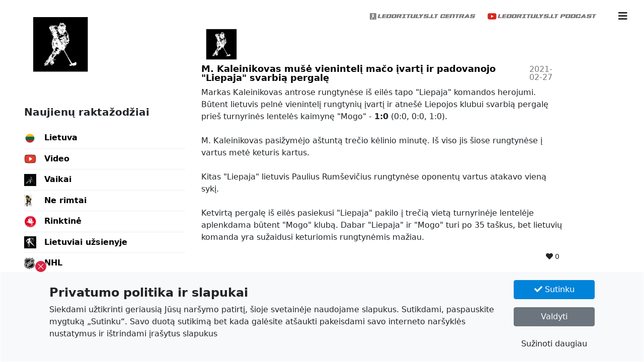

--- FILE ---
content_type: text/html; charset=UTF-8
request_url: https://www.ledoritulys.lt/naujiena/m-kaleinikovas-muse-vieninteli-maco-ivarti-ir-padovanojo-liepaja-svarbia-pergale-1605
body_size: 63863
content:
<!doctype html>

<html lang="en" class="">

<head>

    <!-- Charset -->
    <meta charset="UTF-8" />

    <!-- Cache control -->
    <meta http-equiv="Expires" content="Fri, Jan 01 1900 00:00:00 GMT" />
    <meta http-equiv="Pragma" content="no-cache" />
    <meta http-equiv="Cache-Control" content="no-cache" />
    <meta http-equiv="x-ua-compatible" content="ie=edge" />

    <!-- Settings -->
    <meta name="viewport" content="width=device-width, initial-scale=1, maximum-scale=1, user-scalable=0">

    <!-- SEO -->
    <meta name="description" content="M. Kaleinikovas mušė vienintelį mačo įvartį ir padovanojo "Liepaja" svarbią pergalę" />
    <meta name="keywords" content="M. Kaleinikovas mušė vienintelį mačo įvartį ir padovanojo "Liepaja" svarbią pergalę" />

    <!-- SEO: Crawling bots -->
    <meta name="googlebot" content="index, follow, max-snippet:-1, max-image-preview:large, max-video-preview:-1" />
    <meta name="bingbot" content="index, follow, max-snippet:-1, max-image-preview:large, max-video-preview:-1" />

    <!-- SEO: Instagram / Facebook -->
    <meta property="og:type" content="Website" />
    <meta property="og:locale" content="lt-LT" />
    <meta property="og:url" content="https://www.ledoritulys.lt/naujiena/m-kaleinikovas-muse-vieninteli-maco-ivarti-ir-padovanojo-liepaja-svarbia-pergale-1605" />
    <meta property="og:image" content="https://www.ledoritulys.lt/Assets/Web/img/logo-share.png" />
    <meta property="og:description" content="M. Kaleinikovas mušė vienintelį mačo įvartį ir padovanojo "Liepaja" svarbią pergalę" />
    <meta property="og:title" content="M. Kaleinikovas mušė vienintelį mačo įvartį ir padovanojo "Liepaja" svarbią pergalę - Ledoritulys.lt - ledo ritulio naujienos" />
    <meta property="og:site_name" content="Ledoritulys.lt - ledo ritulio naujienos" />
    <meta property="fb:app_id" content="0" />

    <!-- SEO: Twitter -->
    <meta name="twitter:card" content="summary" />
    <meta name="twitter:url" content="https://www.ledoritulys.lt/naujiena/m-kaleinikovas-muse-vieninteli-maco-ivarti-ir-padovanojo-liepaja-svarbia-pergale-1605" />
    <meta name="twitter:title" content="M. Kaleinikovas mušė vienintelį mačo įvartį ir padovanojo "Liepaja" svarbią pergalę - Ledoritulys.lt - ledo ritulio naujienos" />
    <meta name="twitter:description" content="M. Kaleinikovas mušė vienintelį mačo įvartį ir padovanojo "Liepaja" svarbią pergalę" />
    <meta name="twitter:image" content="https://www.ledoritulys.lt/Assets/Web/img/logo-share.png" />
    <meta name="twitter:site" content="Ledoritulys.lt - ledo ritulio naujienos" />

    <!-- SEO: Google site vertifications -->
            <meta name="google-site-verification" content="AQ2xtPZg66YV1rqhNUGnHuEKELUe1XVbkReyMQ3a5Dc" />
    
    <!-- SEO: Others -->
    <meta itemprop="name" content="M. Kaleinikovas mušė vienintelį mačo įvartį ir padovanojo "Liepaja" svarbią pergalę - Ledoritulys.lt - ledo ritulio naujienos" />
    <meta itemprop="description" content="M. Kaleinikovas mušė vienintelį mačo įvartį ir padovanojo "Liepaja" svarbią pergalę" />
    <meta itemprop="image" content="https://www.ledoritulys.lt/Assets/Web/img/logo-share.png" />

    <!-- Title -->
    <title>M. Kaleinikovas mušė vienintelį mačo įvartį ir padovanojo "Liepaja" svarbią pergalę - Ledoritulys.lt - ledo ritulio naujienos</title>

    <!-- URL -->
    <base href="https://www.ledoritulys.lt/" />

    <link rel="canonical" href="https://www.ledoritulys.lt/naujiena/m-kaleinikovas-muse-vieninteli-maco-ivarti-ir-padovanojo-liepaja-svarbia-pergale-1605" />

    <!-- Stylesheets -->
    <link rel="stylesheet" href="https://www.ledoritulys.lt/Assets/Vendor/bootstrap/css/bootstrap-reboot.min.css" />
    <link rel="stylesheet" href="https://www.ledoritulys.lt/Assets/Vendor/bootstrap/css/bootstrap.min.css" />
    <link rel="stylesheet" href="https://www.ledoritulys.lt/Assets/Web/css/app.min.css?v=690f4960925fb" />
    <link rel="stylesheet" href="https://www.ledoritulys.lt/Assets/Vendor/fontawesome-free-5.10.1-web/css/all.css" />
    <link rel="stylesheet" href="https://www.ledoritulys.lt/Assets/Vendor/flags/flags.min.css" />
    <link rel="stylesheet" href="https://www.ledoritulys.lt/Assets/Vendor/jquery-ui-1.12.1/jquery-ui.min.css" />

    <!-- Icon -->
    <link rel="shortcut icon" type="image/png" href="https://www.ledoritulys.lt/Assets/Web/img/favicon.png" />

    <!-- DNS Prefetch -->
    <link rel="dns-prefetch" href="https://fonts.googleapis.com" />
    <link rel="dns-prefetch" href="https://track.adform.net" />
    <link rel="dns-prefetch" href="https://www.googletagmanager.com" />
    <link rel="dns-prefetch" href="https://www.google.com" />
    <link rel="dns-prefetch" href="https://www.facebook.com" />

    <!-- JS vars -->
    <script>
        var $baseUrl = 'https://www.ledoritulys.lt/';
        var $currentUrl = 'https://www.ledoritulys.lt/naujiena/m-kaleinikovas-muse-vieninteli-maco-ivarti-ir-padovanojo-liepaja-svarbia-pergale-1605';
        var $articleLike = 'api/article/like/';
        var $articleDislike = 'api/article/dislike/';

        
                    var $facebookAppVersion = 'v2.8';
        
                    var $facebookPixelId = '914518018897307';
        
        
                    var $googleAnalyticsId = 'UA-117915998-1';
        
                    var $googleRecaptchaId = '6LcugaMUAAAAAO9QtmEHuRUtRVMgB1AC2uVxnsBi';
        
                    var $adformTrackingName = 'ledoritulys.lt';
            var $adformTrackingId = '1579385';
            </script>

    <!-- Schema -->
    <script type="application/ld+json">
        {
            "@context": "https://schema.org",
            "@graph": [{
                    "@type": "WebSite",
                    "@id": "https://www.ledoritulys.lt/#website",
                    "url": "https://www.ledoritulys.lt/",
                    "name": "Ledoritulys.lt - ledo ritulio naujienos",
                    "potentialAction": {
                        "@type": "SearchAction",
                        "target": "https://www.ledoritulys.lt/paieskos-rezultatai?q={search_term_string}",
                        "query-input": "required name=search_term_string"
                    }
                },
                {
                    "@type": "ImageObject",
                    "@id": "https://www.ledoritulys.lt/#primaryimage",
                    "url": "https://www.ledoritulys.lt/Assets/Web/img/logo-share.png"
                },
                {
                    "@type": "WebPage",
                    "@id": "https://www.ledoritulys.lt/#webpage",
                    "url": "https://www.ledoritulys.lt/",
                    "inLanguage": "lt-LT",
                    "name": "Ledoritulys.lt - ledo ritulio naujienos",
                    "isPartOf": {
                        "@id": "https://www.ledoritulys.lt/#website"
                    },
                    "primaryImageOfPage": {
                        "@id": "https://www.ledoritulys.lt/#primaryimage"
                    },
                    "datePublished": "2018-02-26T12:29:31+02:00",
                    "dateModified": "2020-04-16T12:31:25+02:00",
                    "description": "M. Kaleinikovas mušė vienintelį mačo įvartį ir padovanojo "Liepaja" svarbią pergalę"
                }
            ]
        }
    </script>

</head>

<body>

    <div class="burger">
        <div class="row align-items-center">
            <div class="col d-none d-md-block">
                <a href="https://www.ledoritulys.lt/centras" target="_blank"><img src="https://www.ledoritulys.lt/Assets/Web/img/ico-centras.png" alt="Ledoritulys.lt centras" /></a>
            </div>
            <div class="col d-none d-md-block">
                <a href="https://www.youtube.com/channel/UCygCK7wSeHGUlbu3qudKmiQ" target="_blank"><img src="https://www.ledoritulys.lt/Assets/Web/img/ico-podcasts.png" alt="Ledoritulys.lt podcasts" /></a>
            </div>
            <div class="col">
                <a class="btn btn-white btn-lg" data-bs-toggle="offcanvas" href="#navigation" role="button" aria-controls="navigation">
                    <i class="fas fa-bars"></i>
                </a>
            </div>
        </div>
        <div class="offcanvas offcanvas-end" tabindex="-1" id="navigation" aria-labelledby="navigationLabel">
            <div class="offcanvas-header">
                <button type="button" class="btn-close text-reset" data-bs-dismiss="offcanvas" aria-label="Close"></button>
            </div>
            <div class="offcanvas-body">
                <a class="sidebar-logo mb-5" href="https://www.ledoritulys.lt/" alt="Ledoritulys.lt - ledo ritulio naujienos" title="Ledoritulys.lt - ledo ritulio naujienos">
                    <img src="https://www.ledoritulys.lt/Assets/Web/img/logo-ico.png" alt="Ledoritulys.lt - ledo ritulio naujienos" title="Ledoritulys.lt - ledo ritulio naujienos" />
                </a>
                <div class="text-center d-block d-md-none mb-3">
                    <a href="https://www.ledoritulys.lt/centras" target="_blank"><img src="https://www.ledoritulys.lt/Assets/Web/img/ico-centras.png" alt="Ledoritulys.lt centras" /></a>
                </div>
                <div class="text-center d-block d-md-none mb-3">
                    <a href="https://www.youtube.com/channel/UCygCK7wSeHGUlbu3qudKmiQ" target="_blank"><img src="https://www.ledoritulys.lt/Assets/Web/img/ico-podcasts.png" alt="Ledoritulys.lt podcasts" /></a>
                </div>
                <div class="sidebar-categories-title">Paieška</div>
                <form class="d-flex mb-5" action="https://www.ledoritulys.lt/paieskos-rezultatai" method="get">
                    <input class="form-control me-2 search-autocomplete" type="search" aria-label="Search" name="q" value="" placeholder="Paieška" />
                    <button class="btn btn-outline-primary" type="submit">Ieškoti</button>
                </form>
                <ul class="nav flex-column mb-5">
                    <li class="nav-item">
                        <a class="nav-link" aria-current="page" href="https://www.ledoritulys.lt/" title="Titulinis">
                            <div class="sidebar-nav-item">
                                <div class="sidebar-nav-ico"><img src="https://www.ledoritulys.lt/Assets/Web/img/nav-ico-home.png" alt="Titulinis" /></div>
                                <div class="sidebar-nav-name">Titulinis</div>
                            </div>
                        </a>
                    </li>

                                            
                        <li class="nav-item">
                            <a class="nav-link " aria-current="page" href="https://www.ledoritulys.lt/apie" title="Apie">
                                <div class="sidebar-nav-item">
                                    <div class="sidebar-nav-ico"><img src="https://www.ledoritulys.lt/Files/0/a/9/e/6/pre-0a9e65d318a0666ce10448ef7cc4cb87.png" alt="Apie" /></div>
                                    <div class="sidebar-nav-name">Apie</div>
                                </div>
                            </a>
                        </li>

                                            
                        <li class="nav-item">
                            <a class="nav-link " aria-current="page" href="https://www.ledoritulys.lt/kontaktai" title="Kontaktai">
                                <div class="sidebar-nav-item">
                                    <div class="sidebar-nav-ico"><img src="https://www.ledoritulys.lt/Files/4/f/a/3/a/pre-4fa3ac222c95afbb0f94769c062eeb6b.png" alt="Kontaktai" /></div>
                                    <div class="sidebar-nav-name">Kontaktai</div>
                                </div>
                            </a>
                        </li>

                                            
                </ul>
                <div class="sidebar-categories mb-5">
                    <div class="sidebar-categories-title">Naujienų raktažodžiai</div>

                    
                        
                            <a class="sidebar-category" href="https://www.ledoritulys.lt/naujienu/lietuva" title="Lietuva">
                                <div class="sidebar-category-ico"><img src="https://www.ledoritulys.lt/Files/e/6/5/7/f/pre-e657f0a14a27434397f439d14f1d09db.jpg" alt="Lietuva" /></div>
                                <div class="sidebar-category-name">Lietuva</div>
                            </a>

                        
                            <a class="sidebar-category" href="https://www.ledoritulys.lt/naujienu/video" title="Video">
                                <div class="sidebar-category-ico"><img src="https://www.ledoritulys.lt/Files/9/3/b/d/b/pre-93bdbeeefe01c40e783fd8ab8cad44c0.png" alt="Video" /></div>
                                <div class="sidebar-category-name">Video</div>
                            </a>

                        
                            <a class="sidebar-category" href="https://www.ledoritulys.lt/naujienu/vaikai" title="Vaikai">
                                <div class="sidebar-category-ico"><img src="https://www.ledoritulys.lt/Files/8/5/6/c/9/pre-856c9105aeb1be0bcbc0dea9df7a1431.png" alt="Vaikai" /></div>
                                <div class="sidebar-category-name">Vaikai</div>
                            </a>

                        
                            <a class="sidebar-category" href="https://www.ledoritulys.lt/naujienu/ne-rimtai" title="Ne rimtai">
                                <div class="sidebar-category-ico"><img src="https://www.ledoritulys.lt/Files/d/6/3/3/2/pre-d63328e675148d45b4c05f0572bf4678.jpg" alt="Ne rimtai" /></div>
                                <div class="sidebar-category-name">Ne rimtai</div>
                            </a>

                        
                            <a class="sidebar-category" href="https://www.ledoritulys.lt/naujienu/rinktine" title="Rinktinė">
                                <div class="sidebar-category-ico"><img src="https://www.ledoritulys.lt/Files/9/6/9/3/5/pre-969350ed4a9f029254d15369dcd313c0.png" alt="Rinktinė" /></div>
                                <div class="sidebar-category-name">Rinktinė</div>
                            </a>

                        
                            <a class="sidebar-category" href="https://www.ledoritulys.lt/naujienu/lietuviai-uzsienyje" title="Lietuviai užsienyje">
                                <div class="sidebar-category-ico"><img src="https://www.ledoritulys.lt/Files/3/b/5/6/d/pre-3b56dc5069ec507c5e54ce07d3044779.png" alt="Lietuviai užsienyje" /></div>
                                <div class="sidebar-category-name">Lietuviai užsienyje</div>
                            </a>

                        
                            <a class="sidebar-category" href="https://www.ledoritulys.lt/naujienu/nhl" title="NHL">
                                <div class="sidebar-category-ico"><img src="https://www.ledoritulys.lt/Files/4/0/8/0/6/pre-408063fdfd57641bc459e1b04abda4d8.webp" alt="NHL" /></div>
                                <div class="sidebar-category-name">NHL</div>
                            </a>

                        
                            <a class="sidebar-category" href="https://www.ledoritulys.lt/naujienu/iihf" title="IIHF">
                                <div class="sidebar-category-ico"><img src="https://www.ledoritulys.lt/Files/f/f/1/b/8/pre-ff1b82b4822e0b8b682bd1541ebf5236.png" alt="IIHF" /></div>
                                <div class="sidebar-category-name">IIHF</div>
                            </a>

                        
                            <a class="sidebar-category" href="https://www.ledoritulys.lt/naujienu/moterys" title="Moterys">
                                <div class="sidebar-category-ico"><img src="https://www.ledoritulys.lt/Files/3/3/e/9/b/pre-33e9b8d4eaa31f266129bfc61cf957b8.jpg" alt="Moterys" /></div>
                                <div class="sidebar-category-name">Moterys</div>
                            </a>

                        
                            <a class="sidebar-category" href="https://www.ledoritulys.lt/naujienu/jaunimas" title="Jaunimas">
                                <div class="sidebar-category-ico"><img src="https://www.ledoritulys.lt/Files/d/2/7/8/f/pre-d278f11cbecf75a83190fab8ea128b14.jpg" alt="Jaunimas" /></div>
                                <div class="sidebar-category-name">Jaunimas</div>
                            </a>

                        
                            <a class="sidebar-category" href="https://www.ledoritulys.lt/naujienu/nerijus-alisauskas" title="Nerijus Ališauskas">
                                <div class="sidebar-category-ico"><img src="https://www.ledoritulys.lt/Files/9/2/4/d/8/pre-924d8f437b724b21703e8142caed85cc.png" alt="Nerijus Ališauskas" /></div>
                                <div class="sidebar-category-name">Nerijus Ališauskas</div>
                            </a>

                        
                            <a class="sidebar-category" href="https://www.ledoritulys.lt/naujienu/jaunius-jasinevicius" title="Jaunius Jasinevičius">
                                <div class="sidebar-category-ico"><img src="https://www.ledoritulys.lt/Assets/Web/img/category-ico-placeholder.png" alt="Jaunius Jasinevičius" /></div>
                                <div class="sidebar-category-name">Jaunius Jasinevičius</div>
                            </a>

                        
                            <a class="sidebar-category" href="https://www.ledoritulys.lt/naujienu/domantas-cypas" title="Domantas Čypas">
                                <div class="sidebar-category-ico"><img src="https://www.ledoritulys.lt/Assets/Web/img/category-ico-placeholder.png" alt="Domantas Čypas" /></div>
                                <div class="sidebar-category-name">Domantas Čypas</div>
                            </a>

                        
                            <a class="sidebar-category" href="https://www.ledoritulys.lt/naujienu/tomas-krukovski" title="Tomaš Krukovski">
                                <div class="sidebar-category-ico"><img src="https://www.ledoritulys.lt/Assets/Web/img/category-ico-placeholder.png" alt="Tomaš Krukovski" /></div>
                                <div class="sidebar-category-name">Tomaš Krukovski</div>
                            </a>

                        
                            <a class="sidebar-category" href="https://www.ledoritulys.lt/naujienu/kostas-gusevas" title="Kostas Gusevas">
                                <div class="sidebar-category-ico"><img src="https://www.ledoritulys.lt/Files/7/1/e/6/2/pre-71e6269717cbd451b4f447c31075b9dc.png" alt="Kostas Gusevas" /></div>
                                <div class="sidebar-category-name">Kostas Gusevas</div>
                            </a>

                        
                            <a class="sidebar-category" href="https://www.ledoritulys.lt/naujienu/paulius-rumsevicius" title="Paulius Rumševičius">
                                <div class="sidebar-category-ico"><img src="https://www.ledoritulys.lt/Assets/Web/img/category-ico-placeholder.png" alt="Paulius Rumševičius" /></div>
                                <div class="sidebar-category-name">Paulius Rumševičius</div>
                            </a>

                        
                            <a class="sidebar-category" href="https://www.ledoritulys.lt/naujienu/mantas-stankius" title="Mantas Stankius">
                                <div class="sidebar-category-ico"><img src="https://www.ledoritulys.lt/Assets/Web/img/category-ico-placeholder.png" alt="Mantas Stankius" /></div>
                                <div class="sidebar-category-name">Mantas Stankius</div>
                            </a>

                        
                            <a class="sidebar-category" href="https://www.ledoritulys.lt/naujienu/arnoldas-bosas" title="Arnoldas Bosas">
                                <div class="sidebar-category-ico"><img src="https://www.ledoritulys.lt/Files/0/d/c/5/5/pre-0dc556a7531535a2846513e851d28ddd.png" alt="Arnoldas Bosas" /></div>
                                <div class="sidebar-category-name">Arnoldas Bosas</div>
                            </a>

                        
                            <a class="sidebar-category" href="https://www.ledoritulys.lt/naujienu/tadas-kumeliauskas" title="Tadas Kumeliauskas">
                                <div class="sidebar-category-ico"><img src="https://www.ledoritulys.lt/Assets/Web/img/category-ico-placeholder.png" alt="Tadas Kumeliauskas" /></div>
                                <div class="sidebar-category-name">Tadas Kumeliauskas</div>
                            </a>

                        
                            <a class="sidebar-category" href="https://www.ledoritulys.lt/naujienu/aivaras-bendzius" title="Aivaras Bendžius">
                                <div class="sidebar-category-ico"><img src="https://www.ledoritulys.lt/Assets/Web/img/category-ico-placeholder.png" alt="Aivaras Bendžius" /></div>
                                <div class="sidebar-category-name">Aivaras Bendžius</div>
                            </a>

                        
                            <a class="sidebar-category" href="https://www.ledoritulys.lt/naujienu/paulius-gintautas" title="Paulius Gintautas">
                                <div class="sidebar-category-ico"><img src="https://www.ledoritulys.lt/Files/7/2/3/d/d/pre-723ddab9286bec21e5c5630a3411c784.png" alt="Paulius Gintautas" /></div>
                                <div class="sidebar-category-name">Paulius Gintautas</div>
                            </a>

                        
                            <a class="sidebar-category" href="https://www.ledoritulys.lt/naujienu/ugnius-cizas" title="Ugnius Čižas">
                                <div class="sidebar-category-ico"><img src="https://www.ledoritulys.lt/Files/8/5/7/5/8/pre-8575871fb3e3a20611a8df65ebfecf6a.png" alt="Ugnius Čižas" /></div>
                                <div class="sidebar-category-name">Ugnius Čižas</div>
                            </a>

                        
                            <a class="sidebar-category" href="https://www.ledoritulys.lt/naujienu/emilijus-krakauskas" title="Emilijus Krakauskas">
                                <div class="sidebar-category-ico"><img src="https://www.ledoritulys.lt/Files/0/f/8/7/3/pre-0f8735a82bb98b7185729643fd508917.png" alt="Emilijus Krakauskas" /></div>
                                <div class="sidebar-category-name">Emilijus Krakauskas</div>
                            </a>

                        
                            <a class="sidebar-category" href="https://www.ledoritulys.lt/naujienu/ilja-cetvertak" title="Ilja Četvertak">
                                <div class="sidebar-category-ico"><img src="https://www.ledoritulys.lt/Assets/Web/img/category-ico-placeholder.png" alt="Ilja Četvertak" /></div>
                                <div class="sidebar-category-name">Ilja Četvertak</div>
                            </a>

                        
                            <a class="sidebar-category" href="https://www.ledoritulys.lt/naujienu/mark-kaleinikovas" title="Mark Kaleinikovas">
                                <div class="sidebar-category-ico"><img src="https://www.ledoritulys.lt/Files/b/d/c/7/f/pre-bdc7f8a655d0ab741dcb6383b196c06f.png" alt="Mark Kaleinikovas" /></div>
                                <div class="sidebar-category-name">Mark Kaleinikovas</div>
                            </a>

                        
                            <a class="sidebar-category" href="https://www.ledoritulys.lt/naujienu/laisvydas-kudrevicius" title="Laisvydas Kudrevičius">
                                <div class="sidebar-category-ico"><img src="https://www.ledoritulys.lt/Files/0/2/6/b/4/pre-026b4564b97e946d1f351f0b73140661.png" alt="Laisvydas Kudrevičius" /></div>
                                <div class="sidebar-category-name">Laisvydas Kudrevičius</div>
                            </a>

                        
                            <a class="sidebar-category" href="https://www.ledoritulys.lt/naujienu/egidijus-binkulis" title="Egidijus Binkulis">
                                <div class="sidebar-category-ico"><img src="https://www.ledoritulys.lt/Assets/Web/img/category-ico-placeholder.png" alt="Egidijus Binkulis" /></div>
                                <div class="sidebar-category-name">Egidijus Binkulis</div>
                            </a>

                        
                            <a class="sidebar-category" href="https://www.ledoritulys.lt/naujienu/martynas-grinius" title="Martynas Grinius">
                                <div class="sidebar-category-ico"><img src="https://www.ledoritulys.lt/Files/a/9/5/4/f/pre-a954f90fa5c28bd6315195e0213ad5fb.png" alt="Martynas Grinius" /></div>
                                <div class="sidebar-category-name">Martynas Grinius</div>
                            </a>

                        
                            <a class="sidebar-category" href="https://www.ledoritulys.lt/naujienu/karolis-krasilnikovas" title="Karolis Krasilnikovas">
                                <div class="sidebar-category-ico"><img src="https://www.ledoritulys.lt/Assets/Web/img/category-ico-placeholder.png" alt="Karolis Krasilnikovas" /></div>
                                <div class="sidebar-category-name">Karolis Krasilnikovas</div>
                            </a>

                        
                            <a class="sidebar-category" href="https://www.ledoritulys.lt/naujienu/eimantas-noreika" title="Eimantas Noreika">
                                <div class="sidebar-category-ico"><img src="https://www.ledoritulys.lt/Files/2/6/5/b/c/pre-265bc2cb23867128cba7879ccb8f8517.png" alt="Eimantas Noreika" /></div>
                                <div class="sidebar-category-name">Eimantas Noreika</div>
                            </a>

                        
                            <a class="sidebar-category" href="https://www.ledoritulys.lt/naujienu/mantas-armalis" title="Mantas Armalis">
                                <div class="sidebar-category-ico"><img src="https://www.ledoritulys.lt/Files/a/3/0/5/4/pre-a305461d37a0f6446e3d004dfe312044.png" alt="Mantas Armalis" /></div>
                                <div class="sidebar-category-name">Mantas Armalis</div>
                            </a>

                        
                            <a class="sidebar-category" href="https://www.ledoritulys.lt/naujienu/artur-pavliukov" title="Artur Pavliukov">
                                <div class="sidebar-category-ico"><img src="https://www.ledoritulys.lt/Assets/Web/img/category-ico-placeholder.png" alt="Artur Pavliukov" /></div>
                                <div class="sidebar-category-name">Artur Pavliukov</div>
                            </a>

                        
                            <a class="sidebar-category" href="https://www.ledoritulys.lt/naujienu/laurynas-lubys" title="Laurynas Lubys">
                                <div class="sidebar-category-ico"><img src="https://www.ledoritulys.lt/Files/3/6/a/e/3/pre-36ae3617355010bc8b1b683dbdd8c200.png" alt="Laurynas Lubys" /></div>
                                <div class="sidebar-category-name">Laurynas Lubys</div>
                            </a>

                        
                            <a class="sidebar-category" href="https://www.ledoritulys.lt/naujienu/2022-pasaulio-cempionato-i-diviziono-a-grupe" title="2022 Pasaulio čempionato I diviziono A grupė">
                                <div class="sidebar-category-ico"><img src="https://www.ledoritulys.lt/Files/e/7/4/9/7/pre-e74979ae995343a14a282b9e539b0b2d.png" alt="2022 Pasaulio čempionato I diviziono A grupė" /></div>
                                <div class="sidebar-category-name">2022 Pasaulio čempionato I diviziono A grupė</div>
                            </a>

                        
                            <a class="sidebar-category" href="https://www.ledoritulys.lt/naujienu/parduotuve" title="Parduotuvė">
                                <div class="sidebar-category-ico"><img src="https://www.ledoritulys.lt/Files/3/1/b/6/b/pre-31b6b447e13da576ad44925dd1313127.png" alt="Parduotuvė" /></div>
                                <div class="sidebar-category-name">Parduotuvė</div>
                            </a>

                        
                    
                </div>
                <div class="sidebar-social mb-5">
                    <div class="sidebar-social-title">Ledoritulys.lt Podcast</div>
                    <div class="sidebar-social-text"><p>Prenumeruok!</p></div>
                    <div>
                        <script src="https://apis.google.com/js/platform.js" gapi_processed="true"></script>
                        <div style="text-indent: 0px; margin: 0px; padding: 0px; background: transparent none repeat scroll 0% 0%; border-style: none; float: none; line-height: normal; font-size: 1px; vertical-align: baseline; display: inline-block; width: 174px; height: 48px;" id="___ytsubscribe_0"><iframe ng-non-bindable="" hspace="0" marginheight="0" marginwidth="0" scrolling="no" style="position: static; top: 0px; width: 174px; margin: 0px; border-style: none; left: 0px; visibility: visible; height: 48px;" tabindex="0" vspace="0" id="I0_1651103859100" name="I0_1651103859100" src="https://www.youtube.com/subscribe_embed?usegapi=1&amp;channelid=UCygCK7wSeHGUlbu3qudKmiQ&amp;layout=full&amp;count=default&amp;origin=https%3A%2F%2Fledoritulys.lt&amp;gsrc=3p&amp;ic=1&amp;jsh=m%3B%2F_%2Fscs%2Fabc-static%2F_%2Fjs%2Fk%3Dgapi.lb.en.iTmf4rxOyWc.O%2Fd%3D1%2Frs%3DAHpOoo-LTnDn-AS2QlMWYZdnaV1OuFR7Iw%2Fm%3D__features__#_methods=onPlusOne%2C_ready%2C_close%2C_open%2C_resizeMe%2C_renderstart%2Concircled%2Cdrefresh%2Cerefresh%2Conload&amp;id=I0_1651103859100&amp;_gfid=I0_1651103859100&amp;parent=https%3A%2F%2Fledoritulys.lt&amp;pfname=&amp;rpctoken=18242173" data-gapiattached="true" width="100%" frameborder="0"></iframe></div>
                    </div>
                </div>
                <div class="mb-3">
                    <ul class="nav justify-content-center social-icons">
                        <li class="nav-item">
                            <a href="https://www.facebook.com/ledoritulionaujienos" target="_blank" title="Facebook" class="nav-link"><i class="fab fa-facebook-square"></i></a>
                        </li>
                        <li class="nav-item">
                            <a href="http://instagram.com/ledoritulys.lt" target="_blank" title="Instagram" class="nav-link"><i class="fab fa-instagram"></i></a>
                        </li>
                        <li class="nav-item">
                            <a href="https://www.youtube.com/channel/UCygCK7wSeHGUlbu3qudKmiQ" target="_blank" title="Youtube" class="nav-link"><i class="fab fa-youtube"></i></a>
                        </li>
                    </ul>
                </div>
                <div clss="text-center mb-3">
                    © Autorių teisės ir straipsnių autorystė priklauso www.ledoritulys.lt portalui arba jo partneriams. Be autorių sutikimo kopijuoti draudžiama.                 </div>
            </div>
        </div>
    </div>

    <div class="left-sidebar d-none d-md-block" id="sidebar">
        <a class="sidebar-logo mb-5" href="https://www.ledoritulys.lt/" alt="Ledoritulys.lt - ledo ritulio naujienos" title="Ledoritulys.lt - ledo ritulio naujienos">
            <img src="https://www.ledoritulys.lt/Assets/Web/img/logo-ico.png" alt="Ledoritulys.lt - ledo ritulio naujienos" title="Ledoritulys.lt - ledo ritulio naujienos" />
        </a>
        <div class="sidebar-categories mb-5">
            <div class="sidebar-categories-title">Naujienų raktažodžiai</div>

            
                
                    <a class="sidebar-category" href="https://www.ledoritulys.lt/naujienu/lietuva" title="Lietuva">
                        <div class="sidebar-category-ico"><img src="https://www.ledoritulys.lt/Files/e/6/5/7/f/pre-e657f0a14a27434397f439d14f1d09db.jpg" alt="Lietuva" /></div>
                        <div class="sidebar-category-name">Lietuva</div>
                    </a>

                
                    <a class="sidebar-category" href="https://www.ledoritulys.lt/naujienu/video" title="Video">
                        <div class="sidebar-category-ico"><img src="https://www.ledoritulys.lt/Files/9/3/b/d/b/pre-93bdbeeefe01c40e783fd8ab8cad44c0.png" alt="Video" /></div>
                        <div class="sidebar-category-name">Video</div>
                    </a>

                
                    <a class="sidebar-category" href="https://www.ledoritulys.lt/naujienu/vaikai" title="Vaikai">
                        <div class="sidebar-category-ico"><img src="https://www.ledoritulys.lt/Files/8/5/6/c/9/pre-856c9105aeb1be0bcbc0dea9df7a1431.png" alt="Vaikai" /></div>
                        <div class="sidebar-category-name">Vaikai</div>
                    </a>

                
                    <a class="sidebar-category" href="https://www.ledoritulys.lt/naujienu/ne-rimtai" title="Ne rimtai">
                        <div class="sidebar-category-ico"><img src="https://www.ledoritulys.lt/Files/d/6/3/3/2/pre-d63328e675148d45b4c05f0572bf4678.jpg" alt="Ne rimtai" /></div>
                        <div class="sidebar-category-name">Ne rimtai</div>
                    </a>

                
                    <a class="sidebar-category" href="https://www.ledoritulys.lt/naujienu/rinktine" title="Rinktinė">
                        <div class="sidebar-category-ico"><img src="https://www.ledoritulys.lt/Files/9/6/9/3/5/pre-969350ed4a9f029254d15369dcd313c0.png" alt="Rinktinė" /></div>
                        <div class="sidebar-category-name">Rinktinė</div>
                    </a>

                
                    <a class="sidebar-category" href="https://www.ledoritulys.lt/naujienu/lietuviai-uzsienyje" title="Lietuviai užsienyje">
                        <div class="sidebar-category-ico"><img src="https://www.ledoritulys.lt/Files/3/b/5/6/d/pre-3b56dc5069ec507c5e54ce07d3044779.png" alt="Lietuviai užsienyje" /></div>
                        <div class="sidebar-category-name">Lietuviai užsienyje</div>
                    </a>

                
                    <a class="sidebar-category" href="https://www.ledoritulys.lt/naujienu/nhl" title="NHL">
                        <div class="sidebar-category-ico"><img src="https://www.ledoritulys.lt/Files/4/0/8/0/6/pre-408063fdfd57641bc459e1b04abda4d8.webp" alt="NHL" /></div>
                        <div class="sidebar-category-name">NHL</div>
                    </a>

                
                    <a class="sidebar-category" href="https://www.ledoritulys.lt/naujienu/iihf" title="IIHF">
                        <div class="sidebar-category-ico"><img src="https://www.ledoritulys.lt/Files/f/f/1/b/8/pre-ff1b82b4822e0b8b682bd1541ebf5236.png" alt="IIHF" /></div>
                        <div class="sidebar-category-name">IIHF</div>
                    </a>

                
                    <a class="sidebar-category" href="https://www.ledoritulys.lt/naujienu/moterys" title="Moterys">
                        <div class="sidebar-category-ico"><img src="https://www.ledoritulys.lt/Files/3/3/e/9/b/pre-33e9b8d4eaa31f266129bfc61cf957b8.jpg" alt="Moterys" /></div>
                        <div class="sidebar-category-name">Moterys</div>
                    </a>

                
                    <a class="sidebar-category" href="https://www.ledoritulys.lt/naujienu/jaunimas" title="Jaunimas">
                        <div class="sidebar-category-ico"><img src="https://www.ledoritulys.lt/Files/d/2/7/8/f/pre-d278f11cbecf75a83190fab8ea128b14.jpg" alt="Jaunimas" /></div>
                        <div class="sidebar-category-name">Jaunimas</div>
                    </a>

                
                    <a class="sidebar-category" href="https://www.ledoritulys.lt/naujienu/nerijus-alisauskas" title="Nerijus Ališauskas">
                        <div class="sidebar-category-ico"><img src="https://www.ledoritulys.lt/Files/9/2/4/d/8/pre-924d8f437b724b21703e8142caed85cc.png" alt="Nerijus Ališauskas" /></div>
                        <div class="sidebar-category-name">Nerijus Ališauskas</div>
                    </a>

                
                    <a class="sidebar-category" href="https://www.ledoritulys.lt/naujienu/jaunius-jasinevicius" title="Jaunius Jasinevičius">
                        <div class="sidebar-category-ico"><img src="https://www.ledoritulys.lt/Assets/Web/img/category-ico-placeholder.png" alt="Jaunius Jasinevičius" /></div>
                        <div class="sidebar-category-name">Jaunius Jasinevičius</div>
                    </a>

                
                    <a class="sidebar-category" href="https://www.ledoritulys.lt/naujienu/domantas-cypas" title="Domantas Čypas">
                        <div class="sidebar-category-ico"><img src="https://www.ledoritulys.lt/Assets/Web/img/category-ico-placeholder.png" alt="Domantas Čypas" /></div>
                        <div class="sidebar-category-name">Domantas Čypas</div>
                    </a>

                
                    <a class="sidebar-category" href="https://www.ledoritulys.lt/naujienu/tomas-krukovski" title="Tomaš Krukovski">
                        <div class="sidebar-category-ico"><img src="https://www.ledoritulys.lt/Assets/Web/img/category-ico-placeholder.png" alt="Tomaš Krukovski" /></div>
                        <div class="sidebar-category-name">Tomaš Krukovski</div>
                    </a>

                
                    <a class="sidebar-category" href="https://www.ledoritulys.lt/naujienu/kostas-gusevas" title="Kostas Gusevas">
                        <div class="sidebar-category-ico"><img src="https://www.ledoritulys.lt/Files/7/1/e/6/2/pre-71e6269717cbd451b4f447c31075b9dc.png" alt="Kostas Gusevas" /></div>
                        <div class="sidebar-category-name">Kostas Gusevas</div>
                    </a>

                
                    <a class="sidebar-category" href="https://www.ledoritulys.lt/naujienu/paulius-rumsevicius" title="Paulius Rumševičius">
                        <div class="sidebar-category-ico"><img src="https://www.ledoritulys.lt/Assets/Web/img/category-ico-placeholder.png" alt="Paulius Rumševičius" /></div>
                        <div class="sidebar-category-name">Paulius Rumševičius</div>
                    </a>

                
                    <a class="sidebar-category" href="https://www.ledoritulys.lt/naujienu/mantas-stankius" title="Mantas Stankius">
                        <div class="sidebar-category-ico"><img src="https://www.ledoritulys.lt/Assets/Web/img/category-ico-placeholder.png" alt="Mantas Stankius" /></div>
                        <div class="sidebar-category-name">Mantas Stankius</div>
                    </a>

                
                    <a class="sidebar-category" href="https://www.ledoritulys.lt/naujienu/arnoldas-bosas" title="Arnoldas Bosas">
                        <div class="sidebar-category-ico"><img src="https://www.ledoritulys.lt/Files/0/d/c/5/5/pre-0dc556a7531535a2846513e851d28ddd.png" alt="Arnoldas Bosas" /></div>
                        <div class="sidebar-category-name">Arnoldas Bosas</div>
                    </a>

                
                    <a class="sidebar-category" href="https://www.ledoritulys.lt/naujienu/tadas-kumeliauskas" title="Tadas Kumeliauskas">
                        <div class="sidebar-category-ico"><img src="https://www.ledoritulys.lt/Assets/Web/img/category-ico-placeholder.png" alt="Tadas Kumeliauskas" /></div>
                        <div class="sidebar-category-name">Tadas Kumeliauskas</div>
                    </a>

                
                    <a class="sidebar-category" href="https://www.ledoritulys.lt/naujienu/aivaras-bendzius" title="Aivaras Bendžius">
                        <div class="sidebar-category-ico"><img src="https://www.ledoritulys.lt/Assets/Web/img/category-ico-placeholder.png" alt="Aivaras Bendžius" /></div>
                        <div class="sidebar-category-name">Aivaras Bendžius</div>
                    </a>

                
                    <a class="sidebar-category" href="https://www.ledoritulys.lt/naujienu/paulius-gintautas" title="Paulius Gintautas">
                        <div class="sidebar-category-ico"><img src="https://www.ledoritulys.lt/Files/7/2/3/d/d/pre-723ddab9286bec21e5c5630a3411c784.png" alt="Paulius Gintautas" /></div>
                        <div class="sidebar-category-name">Paulius Gintautas</div>
                    </a>

                
                    <a class="sidebar-category" href="https://www.ledoritulys.lt/naujienu/ugnius-cizas" title="Ugnius Čižas">
                        <div class="sidebar-category-ico"><img src="https://www.ledoritulys.lt/Files/8/5/7/5/8/pre-8575871fb3e3a20611a8df65ebfecf6a.png" alt="Ugnius Čižas" /></div>
                        <div class="sidebar-category-name">Ugnius Čižas</div>
                    </a>

                
                    <a class="sidebar-category" href="https://www.ledoritulys.lt/naujienu/emilijus-krakauskas" title="Emilijus Krakauskas">
                        <div class="sidebar-category-ico"><img src="https://www.ledoritulys.lt/Files/0/f/8/7/3/pre-0f8735a82bb98b7185729643fd508917.png" alt="Emilijus Krakauskas" /></div>
                        <div class="sidebar-category-name">Emilijus Krakauskas</div>
                    </a>

                
                    <a class="sidebar-category" href="https://www.ledoritulys.lt/naujienu/ilja-cetvertak" title="Ilja Četvertak">
                        <div class="sidebar-category-ico"><img src="https://www.ledoritulys.lt/Assets/Web/img/category-ico-placeholder.png" alt="Ilja Četvertak" /></div>
                        <div class="sidebar-category-name">Ilja Četvertak</div>
                    </a>

                
                    <a class="sidebar-category" href="https://www.ledoritulys.lt/naujienu/mark-kaleinikovas" title="Mark Kaleinikovas">
                        <div class="sidebar-category-ico"><img src="https://www.ledoritulys.lt/Files/b/d/c/7/f/pre-bdc7f8a655d0ab741dcb6383b196c06f.png" alt="Mark Kaleinikovas" /></div>
                        <div class="sidebar-category-name">Mark Kaleinikovas</div>
                    </a>

                
                    <a class="sidebar-category" href="https://www.ledoritulys.lt/naujienu/laisvydas-kudrevicius" title="Laisvydas Kudrevičius">
                        <div class="sidebar-category-ico"><img src="https://www.ledoritulys.lt/Files/0/2/6/b/4/pre-026b4564b97e946d1f351f0b73140661.png" alt="Laisvydas Kudrevičius" /></div>
                        <div class="sidebar-category-name">Laisvydas Kudrevičius</div>
                    </a>

                
                    <a class="sidebar-category" href="https://www.ledoritulys.lt/naujienu/egidijus-binkulis" title="Egidijus Binkulis">
                        <div class="sidebar-category-ico"><img src="https://www.ledoritulys.lt/Assets/Web/img/category-ico-placeholder.png" alt="Egidijus Binkulis" /></div>
                        <div class="sidebar-category-name">Egidijus Binkulis</div>
                    </a>

                
                    <a class="sidebar-category" href="https://www.ledoritulys.lt/naujienu/martynas-grinius" title="Martynas Grinius">
                        <div class="sidebar-category-ico"><img src="https://www.ledoritulys.lt/Files/a/9/5/4/f/pre-a954f90fa5c28bd6315195e0213ad5fb.png" alt="Martynas Grinius" /></div>
                        <div class="sidebar-category-name">Martynas Grinius</div>
                    </a>

                
                    <a class="sidebar-category" href="https://www.ledoritulys.lt/naujienu/karolis-krasilnikovas" title="Karolis Krasilnikovas">
                        <div class="sidebar-category-ico"><img src="https://www.ledoritulys.lt/Assets/Web/img/category-ico-placeholder.png" alt="Karolis Krasilnikovas" /></div>
                        <div class="sidebar-category-name">Karolis Krasilnikovas</div>
                    </a>

                
                    <a class="sidebar-category" href="https://www.ledoritulys.lt/naujienu/eimantas-noreika" title="Eimantas Noreika">
                        <div class="sidebar-category-ico"><img src="https://www.ledoritulys.lt/Files/2/6/5/b/c/pre-265bc2cb23867128cba7879ccb8f8517.png" alt="Eimantas Noreika" /></div>
                        <div class="sidebar-category-name">Eimantas Noreika</div>
                    </a>

                
                    <a class="sidebar-category" href="https://www.ledoritulys.lt/naujienu/mantas-armalis" title="Mantas Armalis">
                        <div class="sidebar-category-ico"><img src="https://www.ledoritulys.lt/Files/a/3/0/5/4/pre-a305461d37a0f6446e3d004dfe312044.png" alt="Mantas Armalis" /></div>
                        <div class="sidebar-category-name">Mantas Armalis</div>
                    </a>

                
                    <a class="sidebar-category" href="https://www.ledoritulys.lt/naujienu/artur-pavliukov" title="Artur Pavliukov">
                        <div class="sidebar-category-ico"><img src="https://www.ledoritulys.lt/Assets/Web/img/category-ico-placeholder.png" alt="Artur Pavliukov" /></div>
                        <div class="sidebar-category-name">Artur Pavliukov</div>
                    </a>

                
                    <a class="sidebar-category" href="https://www.ledoritulys.lt/naujienu/laurynas-lubys" title="Laurynas Lubys">
                        <div class="sidebar-category-ico"><img src="https://www.ledoritulys.lt/Files/3/6/a/e/3/pre-36ae3617355010bc8b1b683dbdd8c200.png" alt="Laurynas Lubys" /></div>
                        <div class="sidebar-category-name">Laurynas Lubys</div>
                    </a>

                
                    <a class="sidebar-category" href="https://www.ledoritulys.lt/naujienu/2022-pasaulio-cempionato-i-diviziono-a-grupe" title="2022 Pasaulio čempionato I diviziono A grupė">
                        <div class="sidebar-category-ico"><img src="https://www.ledoritulys.lt/Files/e/7/4/9/7/pre-e74979ae995343a14a282b9e539b0b2d.png" alt="2022 Pasaulio čempionato I diviziono A grupė" /></div>
                        <div class="sidebar-category-name">2022 Pasaulio čempionato I diviziono A grupė</div>
                    </a>

                
                    <a class="sidebar-category" href="https://www.ledoritulys.lt/naujienu/parduotuve" title="Parduotuvė">
                        <div class="sidebar-category-ico"><img src="https://www.ledoritulys.lt/Files/3/1/b/6/b/pre-31b6b447e13da576ad44925dd1313127.png" alt="Parduotuvė" /></div>
                        <div class="sidebar-category-name">Parduotuvė</div>
                    </a>

                
            
        </div>
        <div class="sidebar-social mb-5">
            <div class="sidebar-social-title">Ledoritulys.lt Podcast</div>
            <div class="sidebar-social-text"><p>Prenumeruok!</p></div>
            <div>
                <script src="https://apis.google.com/js/platform.js" gapi_processed="true"></script>
                <div style="text-indent: 0px; margin: 0px; padding: 0px; background: transparent none repeat scroll 0% 0%; border-style: none; float: none; line-height: normal; font-size: 1px; vertical-align: baseline; display: inline-block; width: 174px; height: 48px;" id="___ytsubscribe_0"><iframe ng-non-bindable="" hspace="0" marginheight="0" marginwidth="0" scrolling="no" style="position: static; top: 0px; width: 174px; margin: 0px; border-style: none; left: 0px; visibility: visible; height: 48px;" tabindex="0" vspace="0" id="I0_1651103859100" name="I0_1651103859100" src="https://www.youtube.com/subscribe_embed?usegapi=1&amp;channelid=UCygCK7wSeHGUlbu3qudKmiQ&amp;layout=full&amp;count=default&amp;origin=https%3A%2F%2Fledoritulys.lt&amp;gsrc=3p&amp;ic=1&amp;jsh=m%3B%2F_%2Fscs%2Fabc-static%2F_%2Fjs%2Fk%3Dgapi.lb.en.iTmf4rxOyWc.O%2Fd%3D1%2Frs%3DAHpOoo-LTnDn-AS2QlMWYZdnaV1OuFR7Iw%2Fm%3D__features__#_methods=onPlusOne%2C_ready%2C_close%2C_open%2C_resizeMe%2C_renderstart%2Concircled%2Cdrefresh%2Cerefresh%2Conload&amp;id=I0_1651103859100&amp;_gfid=I0_1651103859100&amp;parent=https%3A%2F%2Fledoritulys.lt&amp;pfname=&amp;rpctoken=18242173" data-gapiattached="true" width="100%" frameborder="0"></iframe></div>
            </div>
        </div>
        <div class="mb-5">
            <ul class="nav justify-content-center social-icons">
                <li class="nav-item">
                    <a href="https://www.facebook.com/ledoritulionaujienos" target="_blank" title="Facebook" class="nav-link"><i class="fab fa-facebook-square"></i></a>
                </li>
                <li class="nav-item">
                    <a href="http://instagram.com/ledoritulys.lt" target="_blank" title="Instagram" class="nav-link"><i class="fab fa-instagram"></i></a>
                </li>
                <li class="nav-item">
                    <a href="https://www.youtube.com/channel/UCygCK7wSeHGUlbu3qudKmiQ" target="_blank" title="Youtube" class="nav-link"><i class="fab fa-youtube"></i></a>
                </li>
            </ul>
        </div>
    </div>

    <section class="wrap">
        <div class="content" id="content">
            <div class="d-block d-md-none">
                <a class="content-logo " href="https://www.ledoritulys.lt/" alt="Ledoritulys.lt - ledo ritulio naujienos" title="Ledoritulys.lt - ledo ritulio naujienos">
                    <img src="https://www.ledoritulys.lt/Assets/Web/img/logo-ico.png" alt="Ledoritulys.lt - ledo ritulio naujienos" title="Ledoritulys.lt - ledo ritulio naujienos" />
                </a>
            </div>
            <div class="banner-300-center d-md-none">
                <script type="text/javascript" id="adplaceforad_place372">
                    (function() {
                        function async_load() {
                            var s = document.createElement('script');
                            s.type = 'text/javascript';
                            s.async = true;
                            s.src = 'https://s.bigbolz.com/ads.php?pid=372';
                            var x = document.getElementById('adplaceforad_place372');
                            x.parentNode.insertBefore(s, x);
                        }
                        if (window.attachEvent) {
                            window.attachEvent('onload', async_load);
                        } else {
                            window.addEventListener('load', async_load, false);
                        }
                    })();
                </script>
            </div>
            <div class="header-cover d-none d-md-block"></div>

            <!-- Content -->
            <article class="" itemscope itemtype="http://schema.org/Article">

    <!-- Meta tags -->
    <meta itemprop="dateModified" content="2021-02-27" />
    <span class="meta" itemprop="publisher" itemscope itemtype="http://schema.org/Organization">
        <meta itemprop="name" content="Ledoritulys.lt - ledo ritulio naujienos" />
        <span itemprop="logo" itemscope itemtype="https://schema.org/ImageObject">
            <meta itemprop="url" content="https://www.ledoritulys.lt/Assets/Web/img/logo-share.png" />
        </span>
    </span>

    <!-- Article -->

    <div class="article">
        <div class="article-ico d-none d-md-block"><img src="https://www.ledoritulys.lt/Assets/Web/img/article-ico-placeholder.png" alt="Ledoritulys.lt - ledo ritulio naujienos" /></div>
        <div class="article-content">

            <!-- Header -->

            <div class="article-header" href="https://www.ledoritulys.lt/naujiena/m-kaleinikovas-muse-vieninteli-maco-ivarti-ir-padovanojo-liepaja-svarbia-pergale-1605" title="M. Kaleinikovas mušė vienintelį mačo įvartį ir padovanojo "Liepaja" svarbią pergalę">
                <div class="article-ico d-block d-md-none"><img src="https://www.ledoritulys.lt/Assets/Web/img/article-ico-placeholder.png" alt="Ledoritulys.lt - ledo ritulio naujienos" /></div>
                <div class="article-name" itemprop="name headline mainEntityOfPage">M. Kaleinikovas mušė vienintelį mačo įvartį ir padovanojo "Liepaja" svarbią pergalę                    <div class="article-date d-block d-md-none" itemprop="datePublished" date="2021-02-27">2021-02-27</div>
                </div>
                <div class="article-date d-none d-md-block" itemprop="datePublished" date="2021-02-27">2021-02-27</div>
            </div>

            <!-- Media -->

            
            <!-- Content -->

            <div class="article-text" itemprop="articleBody"><p>Markas Kaleinikovas antrose rungtynėse i&scaron; eilės tapo "Liepaja" komandos herojumi. Būtent lietuvis pelnė vienintelį rungtynių įvartį ir atne&scaron;ė Liepojos klubui svarbią pergalę prie&scaron; turnyrinės lentelės kaimynę "Mogo" - <strong>1:0</strong> (0:0, 0:0, 1:0).&nbsp;<br /><br />M. Kaleinikovas pasižymėjo a&scaron;tuntą trečio kėlinio minutę. I&scaron; viso jis &scaron;iose rungtynėse į vartus metė keturis kartus.<br /><br />Kitas "Liepaja" lietuvis Paulius Rum&scaron;evičius rungtynėse oponentų vartus atakavo vieną sykį.&nbsp;<br /><br />Ketvirtą pergalę i&scaron; eilės pasiekusi "Liepaja" pakilo į trečią vietą turnyrinėje lentelėje aplenkdama būtent "Mogo" klubą. Dabar "Liepaja" ir "Mogo" turi po 35 ta&scaron;kus, bet lietuvių komanda yra sužaidusi keturiomis rungtynėmis mažiau.&nbsp;</p></div>

            <!-- Long story -->

            
            <!-- Footer -->

            <div class="article-footer">
                <div class="article-tags">

                    
                </div>
                <div class="article-links">

                    
                </div>
                <div class="article-likes" id="article-likes-1605">
                    <div class="ico " data-id="1605"><i class="fas fa-heart"></i></div>
                    <div class="count">0</div>
                </div>
            </div>

            <!-- Sharer -->

            <hr class="my-4" />
            <div class="d-flex justify-content-center">
                <ul class="nav sharer">
    <li class="nav-item">
        <!-- Facebook -->
        <a href="http://www.facebook.com/sharer.php?u=https%3A%2F%2Fwww.ledoritulys.lt%2Fnaujiena%2Fm-kaleinikovas-muse-vieninteli-maco-ivarti-ir-padovanojo-liepaja-svarbia-pergale-1605" target="_blank" class="nav-link">
            <i class="fab fa-facebook-square fa-lg"></i>
        </a>
    </li>
    <li class="nav-item">
        <!-- LinkedIn -->
        <a href="http://www.linkedin.com/shareArticle?mini=true&amp;url=https%3A%2F%2Fwww.ledoritulys.lt%2Fnaujiena%2Fm-kaleinikovas-muse-vieninteli-maco-ivarti-ir-padovanojo-liepaja-svarbia-pergale-1605" target="_blank" class="nav-link">
            <i class="fab fa-linkedin fa-lg"></i>
        </a>
    </li>
    <li class="nav-item">
        <!-- Twitter -->
        <a href="https://twitter.com/share?url=https%3A%2F%2Fwww.ledoritulys.lt%2Fnaujiena%2Fm-kaleinikovas-muse-vieninteli-maco-ivarti-ir-padovanojo-liepaja-svarbia-pergale-1605&amp;text=M. Kaleinikovas mušė vienintelį mačo įvartį ir padovanojo "Liepaja" svarbią pergalę" target="_blank" class="nav-link">
            <i class="fab fa-twitter-square fa-lg"></i>
        </a>
    </li>
    <li class="nav-item">
        <!-- Reddit -->
        <a href="http://reddit.com/submit?url=https%3A%2F%2Fwww.ledoritulys.lt%2Fnaujiena%2Fm-kaleinikovas-muse-vieninteli-maco-ivarti-ir-padovanojo-liepaja-svarbia-pergale-1605&amp;title=M. Kaleinikovas mušė vienintelį mačo įvartį ir padovanojo "Liepaja" svarbią pergalę" target="_blank" class="nav-link">
            <i class="fab fa-reddit-square fa-lg"></i>
        </a>
    </li>
    <li class="nav-item">
        <!-- Email -->
        <a href="mailto:?Subject=M. Kaleinikovas mušė vienintelį mačo įvartį ir padovanojo "Liepaja" svarbią pergalę&amp;Body=M. Kaleinikovas mušė vienintelį mačo įvartį ir padovanojo "Liepaja" svarbią pergalę https%3A%2F%2Fwww.ledoritulys.lt%2Fnaujiena%2Fm-kaleinikovas-muse-vieninteli-maco-ivarti-ir-padovanojo-liepaja-svarbia-pergale-1605" class="nav-link">
            <i class="fas fa-envelope fa-lg"></i>
        </a>
    </li>
    <li class="nav-item">
        <!-- Print -->
        <a href="javascript:;" onclick="window.print()" class="nav-link">
            <i class="fas fa-print fa-lg"></i>
        </a>
    </li>
</ul>

            </div>

            <!-- Comments -->

            
        </div>
    </div>
</article>

<div class="banner-300-center d-md-none">
    <script type="text/javascript" id="adplaceforad_place327">
        (function() {
            function async_load() {
                var s = document.createElement('script');
                s.type = 'text/javascript';
                s.async = true;
                s.src = 'https://s.bigbolz.com/ads.php?pid=327';
                var x = document.getElementById('adplaceforad_place327');
                x.parentNode.insertBefore(s, x);
            }
            if (window.attachEvent) {
                window.attachEvent('onload', async_load);
            } else {
                window.addEventListener('load', async_load, false);
            }
        })();
    </script>
</div>
        </div>
    </section>

    <a id="top">
        <span class="icon">
            <i class="fas fa-3x fa-chevron-circle-up"></i>
        </span>
    </a>

    <div id="consent-notification" class="card bg-light border-white d-none">
    <div class="container">
        <div class="card-body">
            <div class="row align-items-center">
                <div class="col">
                    <h4 class="card-title fw-bold">Privatumo politika ir slapukai</h4>
                    <div class="card-text mb-3"><div class="content is-size-6">
<p>Siekdami užtikrinti geriausią Jūsų nar&scaron;ymo patirtį, &scaron;ioje svetainėje naudojame slapukus. Sutikdami, paspauskite mygtuką &bdquo;Sutinku&ldquo;. Savo duotą sutikimą bet kada galėsite at&scaron;aukti pakeisdami savo interneto nar&scaron;yklės nustatymus ir i&scaron;trindami įra&scaron;ytus slapukus</p>
</div> </div>
                    <div id="consent-settings" class="d-none mb-3">
                        <div class="row">
                            <div class="col-auto">
                                <input type="checkbox" name="consent-basic" id="consent-basic" class="is-checkradio is-info" checked="checked" disabled="disabled" />
                                <label for="consent-basic">Privalomi</label>
                            </div>
                            <div class="col-auto">
                                <input type="checkbox" name="consent-analytics" id="consent-analytics" class="is-checkradio is-info" />
                                <label for="consent-analytics">Analitika</label>
                            </div>
                        </div>
                    </div>
                </div>
                <div class="col col-12 col-md-3 col-lg-2">
                    <div class="row mb-3">
                        <div class="col col-6 col-md-12 mb-md-3">
                            <a class="btn btn-primary w-100" id="agree" href="https://www.ledoritulys.lt/consent/agree/">
                                <i class="fas fa-check"></i>
                                Sutinku                            </a>
                        </div>
                        <div class="col col-6 col-md-12">
                            <a class="btn btn-secondary w-100" id="consent-manager">Valdyti</a>
                        </div>
                    </div>
                    <div class="text-center">
                        <a class="btn btn-white" href="https://www.ledoritulys.lt/privatumo-politika">Sužinoti daugiau</a>
                    </div>
                </div>
            </div>
        </div>
    </div>
</div>
    
    <script src="https://www.ledoritulys.lt/Assets/Vendor/bootstrap/js/bootstrap.min.js"></script>
    <script src="https://www.ledoritulys.lt/Assets/Web/js/js.cookie.js"></script>
    <script src="https://www.ledoritulys.lt/Assets/Web/js/jquery-3.4.1.min.js"></script>
    <script src="https://www.ledoritulys.lt/Assets/Vendor/jquery-ui-1.12.1/jquery-ui.min.js"></script>
    <script async src="https://www.googletagmanager.com/gtag/js?id=UA-117915998-1"></script>
    <script src="https://www.ledoritulys.lt/Assets/Web/js/app.min.js?v=690f4960925fb"></script>
    <script src="https://www.google.com/recaptcha/api.js?onload=googleRecaptchaCallback&render=explicit"></script>

            <script async defer crossorigin="anonymous" src="https://connect.facebook.net/en_US/sdk.js#xfbml=1&version=v2.8"></script>
    
    <script type="text/javascript" id="adplaceforad_place321">
        (function() {
            function async_load() {
                var s = document.createElement('script');
                s.type = 'text/javascript';
                s.async = true;
                s.src = 'https://s.bigbolz.com/ads.php?pid=321';
                var x = document.getElementById('adplaceforad_place321');
                x.parentNode.insertBefore(s, x);
            }
            if (window.attachEvent) {
                window.attachEvent('onload', async_load);
            } else {
                window.addEventListener('load', async_load, false);
            }
        })();
    </script>
    <script type="text/javascript" id="adplaceforad_place328">
        (function() {
            function async_load() {
                var s = document.createElement('script');
                s.type = 'text/javascript';
                s.async = true;
                s.src = 'https://s.bigbolz.com/ads.php?pid=328';
                var x = document.getElementById('adplaceforad_place328');
                x.parentNode.insertBefore(s, x);
            }
            if (window.attachEvent) {
                window.attachEvent('onload', async_load);
            } else {
                window.addEventListener('load', async_load, false);
            }
        })();
    </script>
    <script type="text/javascript" id="xameleonads24">
        (function(d, id) {
            a = d.getElementById('xameleonads' + id);
            b = d.createElement('script');
            b.async = 1;
            s = 1 * new Date();
            b.src = '//xameleonads.com/start.php?pid=' + id + '&time=' + s;
            a.parentNode.insertBefore(b, a);
        })(document, 24);
    </script>

    <noscript>
        <p style="margin:0;padding:0;border:0;">
                            <img src="https://track.adform.net/Serving/TrackPoint/?pm=1579385&ADFPageName=ledoritulys.lt&ADFdivider=|" width="1" height="1" alt="" />
                                        <img height="1" width="1" style="display:none" src="https://www.facebook.com/tr?id=914518018897307&ev=PageView&noscript=1" alt="" />
                    </p>
    </noscript>

</body>

</html>

--- FILE ---
content_type: text/html; charset=utf-8
request_url: https://rkl.draugas.lt/rkl/pazintys_980x200.cfm?svetaine=logic4
body_size: 11245
content:









    
































<!DOCTYPE html PUBLIC "-//W3C//DTD XHTML 1.0 Transitional//EN" "http://www.w3.org/TR/xhtml1/DTD/xhtml1-transitional.dtd">
<html xmlns="http://www.w3.org/1999/xhtml">
<head>
<title>Pažintys - Draugas.lt</title>
<meta http-equiv="Content-Type" content="text/html; charset=utf-8">
<meta http-equiv="Expires" content="Mon, 06 Jan 1990 00:00:00 GMT">
<meta http-equiv="Pragma" content="no-cache">
<meta http-equiv="Cache-Control" content="no-cache, no-store, must-revalidate">
<link rel="icon" href="https://img.draugas.lt/images/pazintys.ico" type="image/x-icon">
<link rel="shortcut icon" href="https://img.draugas.lt/images/pazintys.ico" type="image/x-icon">








<script>
  (function(i,s,o,g,r,a,m){i['GoogleAnalyticsObject']=r;i[r]=i[r]||function(){
  (i[r].q=i[r].q||[]).push(arguments)},i[r].l=1*new Date();a=s.createElement(o),
  m=s.getElementsByTagName(o)[0];a.async=1;a.src=g;m.parentNode.insertBefore(a,m)
  })(window,document,'script','https://www.google-analytics.com/analytics.js','ga');

  ga('create', 'UA-66025141-20', 'auto');
  ga('send', 'pageview');
</script>





</head>
<body style="background-color: #FFC000; color: #FFFFFF; margin: 0px; padding: 0px;">
<table width="980" border="0" cellspacing="0" cellpadding="0">
<tr><td height="5" colspan="11"></td></tr>
<tr>













































































<td width="243" align="center" valign="middle"><a href="https://m.draugas.lt/landing?tekstas=R3Jhxb5pYXVzaW9zIG1lcmdpbm9zLiBTdXNpcGHFvmluayBzdSBqb21pcyE&lytis=1&amzius_nuo=25&amzius_iki=35&ads_id=1693&fb=1&utm_source=logic4&utm_medium=banner&utm_campaign=Merginu_skydeliai_18_25" target="_blank"><img src="https://img.draugas.lt/images/logo.png" width="200" height="78" border="0" /></a></td>
<td width="62"><a href="https://m.draugas.lt/landing?tekstas=R3Jhxb5pYXVzaW9zIG1lcmdpbm9zLiBTdXNpcGHFvmluayBzdSBqb21pcyE&lytis=1&amzius_nuo=25&amzius_iki=35&ads_id=1692&fb=1&utm_source=logic4&utm_medium=banner&utm_campaign=Merginu_skydeliai_18_25" target="_blank" title="lina (25 m., Vilnius)"><img src="https://img.draugas.lt/nuotraukos/mazos/57/5747213ktdkfs.jpg" width="60" height="90" style="border: solid 1px #FFFFFF;"></a></td>
<td width="12"></td>
<td width="62"><a href="https://m.draugas.lt/landing?tekstas=R3Jhxb5pYXVzaW9zIG1lcmdpbm9zLiBTdXNpcGHFvmluayBzdSBqb21pcyE&lytis=1&amzius_nuo=25&amzius_iki=35&ads_id=1692&fb=1&utm_source=logic4&utm_medium=banner&utm_campaign=Merginu_skydeliai_18_25" target="_blank" title="Lauryna (20 m., Klaipėda)"><img src="https://img.draugas.lt/nuotraukos/mazos/49/4979559hfuguf.jpg" width="60" height="90" style="border: solid 1px #FFFFFF;"></a></td>
<td width="12"></td>
<td width="62"><a href="https://m.draugas.lt/landing?tekstas=R3Jhxb5pYXVzaW9zIG1lcmdpbm9zLiBTdXNpcGHFvmluayBzdSBqb21pcyE&lytis=1&amzius_nuo=25&amzius_iki=35&ads_id=1692&fb=1&utm_source=logic4&utm_medium=banner&utm_campaign=Merginu_skydeliai_18_25" target="_blank" title="Ineta (18 m., Šiauliai)"><img src="https://img.draugas.lt/nuotraukos/mazos/28/2880993ccnitg.jpg" width="60" height="90" style="border: solid 1px #FFFFFF;"></a></td>
<td width="12"></td>
<td width="62"><a href="https://m.draugas.lt/landing?tekstas=R3Jhxb5pYXVzaW9zIG1lcmdpbm9zLiBTdXNpcGHFvmluayBzdSBqb21pcyE&lytis=1&amzius_nuo=25&amzius_iki=35&ads_id=1692&fb=1&utm_source=logic4&utm_medium=banner&utm_campaign=Merginu_skydeliai_18_25" target="_blank" title="Mazute Ga (24 m., Klaipėda)"><img src="https://img.draugas.lt/nuotraukos/mazos/74/7458285vmeyym.jpg" width="60" height="90" style="border: solid 1px #FFFFFF;"></a></td>
<td width="12"></td>
<td width="62"><a href="https://m.draugas.lt/landing?tekstas=R3Jhxb5pYXVzaW9zIG1lcmdpbm9zLiBTdXNpcGHFvmluayBzdSBqb21pcyE&lytis=1&amzius_nuo=25&amzius_iki=35&ads_id=1692&fb=1&utm_source=logic4&utm_medium=banner&utm_campaign=Merginu_skydeliai_18_25" target="_blank" title="Gabriela (22 m., Vilnius)"><img src="https://img.draugas.lt/nuotraukos/mazos/76/7630260grsphg.jpg" width="60" height="90" style="border: solid 1px #FFFFFF;"></a></td>
<td width="12"></td>
<td width="62"><a href="https://m.draugas.lt/landing?tekstas=R3Jhxb5pYXVzaW9zIG1lcmdpbm9zLiBTdXNpcGHFvmluayBzdSBqb21pcyE&lytis=1&amzius_nuo=25&amzius_iki=35&ads_id=1692&fb=1&utm_source=logic4&utm_medium=banner&utm_campaign=Merginu_skydeliai_18_25" target="_blank" title="Ieva (24 m., Jonava)"><img src="https://img.draugas.lt/nuotraukos/mazos/37/3788403coayfl.jpg" width="60" height="90" style="border: solid 1px #FFFFFF;"></a></td>
<td width="12"></td>
<td width="62"><a href="https://m.draugas.lt/landing?tekstas=R3Jhxb5pYXVzaW9zIG1lcmdpbm9zLiBTdXNpcGHFvmluayBzdSBqb21pcyE&lytis=1&amzius_nuo=25&amzius_iki=35&ads_id=1692&fb=1&utm_source=logic4&utm_medium=banner&utm_campaign=Merginu_skydeliai_18_25" target="_blank" title="Agnė (21 m., Šiauliai)"><img src="https://img.draugas.lt/nuotraukos/mazos/72/7264810zvlajm.jpg" width="60" height="90" style="border: solid 1px #FFFFFF;"></a></td>
<td width="12"></td>
<td width="62"><a href="https://m.draugas.lt/landing?tekstas=R3Jhxb5pYXVzaW9zIG1lcmdpbm9zLiBTdXNpcGHFvmluayBzdSBqb21pcyE&lytis=1&amzius_nuo=25&amzius_iki=35&ads_id=1692&fb=1&utm_source=logic4&utm_medium=banner&utm_campaign=Merginu_skydeliai_18_25" target="_blank" title="Liepa (24 m., Vilnius)"><img src="https://img.draugas.lt/nuotraukos/mazos/49/4982631xqlkyv.jpg" width="60" height="90" style="border: solid 1px #FFFFFF;"></a></td>
<td width="12"></td>
<td width="62"><a href="https://m.draugas.lt/landing?tekstas=R3Jhxb5pYXVzaW9zIG1lcmdpbm9zLiBTdXNpcGHFvmluayBzdSBqb21pcyE&lytis=1&amzius_nuo=25&amzius_iki=35&ads_id=1692&fb=1&utm_source=logic4&utm_medium=banner&utm_campaign=Merginu_skydeliai_18_25" target="_blank" title="Rence (23 m., Raseiniai)"><img src="https://img.draugas.lt/nuotraukos/mazos/80/8078244sehcjg.jpg" width="60" height="90" style="border: solid 1px #FFFFFF;"></a></td>
<td width="12"></td>
<td width="62"><a href="https://m.draugas.lt/landing?tekstas=R3Jhxb5pYXVzaW9zIG1lcmdpbm9zLiBTdXNpcGHFvmluayBzdSBqb21pcyE&lytis=1&amzius_nuo=25&amzius_iki=35&ads_id=1692&fb=1&utm_source=logic4&utm_medium=banner&utm_campaign=Merginu_skydeliai_18_25" target="_blank" title="Arielė (25 m., Kėdainiai)"><img src="https://img.draugas.lt/nuotraukos/mazos/89/8969841sxnxdd.jpg" width="60" height="90" style="border: solid 1px #FFFFFF;"></a></td>
<td width="10"></td>
</tr>
<tr><td height="6" colspan="11"></td></tr>
<tr>











































































<td width="243" align="center" valign="middle" style="font-family: Verdana, Arial, Helvetica; font-size: 18px; font-weight: bold;">Populiariausia<br />
  pažinčių svetainė<br />
  Lietuvoje</td>
<td width="62"></td>
<td width="12"></td>
<td width="62"><a href="https://m.draugas.lt/landing?tekstas=R3Jhxb5pYXVzaW9zIG1lcmdpbm9zLiBTdXNpcGHFvmluayBzdSBqb21pcyE&lytis=1&amzius_nuo=25&amzius_iki=35&ads_id=1692&fb=1&utm_source=logic4&utm_medium=banner&utm_campaign=Merginu_skydeliai_18_25" target="_blank" title="Elita (25 m., Kaunas)"><img src="https://img.draugas.lt/nuotraukos/mazos/94/9403553xzgnhx.jpg" width="60" height="90" style="border: solid 1px #FFFFFF;"></a></td>
<td width="12"></td>
<td width="62"><a href="https://m.draugas.lt/landing?tekstas=R3Jhxb5pYXVzaW9zIG1lcmdpbm9zLiBTdXNpcGHFvmluayBzdSBqb21pcyE&lytis=1&amzius_nuo=25&amzius_iki=35&ads_id=1692&fb=1&utm_source=logic4&utm_medium=banner&utm_campaign=Merginu_skydeliai_18_25" target="_blank" title="aiste (22 m., Vilkaviškis)"><img src="https://img.draugas.lt/nuotraukos/mazos/33/3332098jyeozp.jpg" width="60" height="90" style="border: solid 1px #FFFFFF;"></a></td>
<td width="12"></td>
<td width="62"><a href="https://m.draugas.lt/landing?tekstas=R3Jhxb5pYXVzaW9zIG1lcmdpbm9zLiBTdXNpcGHFvmluayBzdSBqb21pcyE&lytis=1&amzius_nuo=25&amzius_iki=35&ads_id=1692&fb=1&utm_source=logic4&utm_medium=banner&utm_campaign=Merginu_skydeliai_18_25" target="_blank" title="Sandra (24 m., Tauragė)"><img src="https://img.draugas.lt/nuotraukos/mazos/47/4711501ldckvd.jpg" width="60" height="90" style="border: solid 1px #FFFFFF;"></a></td>
<td width="12"></td>
<td width="62"><a href="https://m.draugas.lt/landing?tekstas=R3Jhxb5pYXVzaW9zIG1lcmdpbm9zLiBTdXNpcGHFvmluayBzdSBqb21pcyE&lytis=1&amzius_nuo=25&amzius_iki=35&ads_id=1692&fb=1&utm_source=logic4&utm_medium=banner&utm_campaign=Merginu_skydeliai_18_25" target="_blank" title="Austėja (21 m., Vilnius)"><img src="https://img.draugas.lt/nuotraukos/mazos/97/9757766jelujm.jpg" width="60" height="90" style="border: solid 1px #FFFFFF;"></a></td>
<td width="12"></td>
<td width="62"><a href="https://m.draugas.lt/landing?tekstas=R3Jhxb5pYXVzaW9zIG1lcmdpbm9zLiBTdXNpcGHFvmluayBzdSBqb21pcyE&lytis=1&amzius_nuo=25&amzius_iki=35&ads_id=1692&fb=1&utm_source=logic4&utm_medium=banner&utm_campaign=Merginu_skydeliai_18_25" target="_blank" title="Gabrielė (21 m., Panevėžys)"><img src="https://img.draugas.lt/nuotraukos/mazos/58/5894679ovzxrm.jpg" width="60" height="90" style="border: solid 1px #FFFFFF;"></a></td>
<td width="12"></td>
<td width="62"><a href="https://m.draugas.lt/landing?tekstas=R3Jhxb5pYXVzaW9zIG1lcmdpbm9zLiBTdXNpcGHFvmluayBzdSBqb21pcyE&lytis=1&amzius_nuo=25&amzius_iki=35&ads_id=1692&fb=1&utm_source=logic4&utm_medium=banner&utm_campaign=Merginu_skydeliai_18_25" target="_blank" title="Miglė (24 m., Kaunas)"><img src="https://img.draugas.lt/nuotraukos/mazos/94/9469407tksgml.jpg" width="60" height="90" style="border: solid 1px #FFFFFF;"></a></td>
<td width="12"></td>
<td width="62"><a href="https://m.draugas.lt/landing?tekstas=R3Jhxb5pYXVzaW9zIG1lcmdpbm9zLiBTdXNpcGHFvmluayBzdSBqb21pcyE&lytis=1&amzius_nuo=25&amzius_iki=35&ads_id=1692&fb=1&utm_source=logic4&utm_medium=banner&utm_campaign=Merginu_skydeliai_18_25" target="_blank" title="Viktorija (20 m., Kaunas)"><img src="https://img.draugas.lt/nuotraukos/mazos/27/2794338ajneee.jpg" width="60" height="90" style="border: solid 1px #FFFFFF;"></a></td>
<td width="12"></td>
<td width="62"><a href="https://m.draugas.lt/landing?tekstas=R3Jhxb5pYXVzaW9zIG1lcmdpbm9zLiBTdXNpcGHFvmluayBzdSBqb21pcyE&lytis=1&amzius_nuo=25&amzius_iki=35&ads_id=1692&fb=1&utm_source=logic4&utm_medium=banner&utm_campaign=Merginu_skydeliai_18_25" target="_blank" title="Monika (22 m., Gargždai)"><img src="https://img.draugas.lt/nuotraukos/mazos/13/1396122lohcrq.jpg" width="60" height="90" style="border: solid 1px #FFFFFF;"></a></td>
<td width="12"></td>
<td width="62"><a href="https://m.draugas.lt/landing?tekstas=R3Jhxb5pYXVzaW9zIG1lcmdpbm9zLiBTdXNpcGHFvmluayBzdSBqb21pcyE&lytis=1&amzius_nuo=25&amzius_iki=35&ads_id=1692&fb=1&utm_source=logic4&utm_medium=banner&utm_campaign=Merginu_skydeliai_18_25" target="_blank" title="Danielė (20 m., Panevėžys)"><img src="https://img.draugas.lt/nuotraukos/mazos/63/6359456omcunc.jpg" width="60" height="90" style="border: solid 1px #FFFFFF;"></a></td>
<td width="10"></td>
</tr>
<tr><td height="5" colspan="9"></td></tr>
</table>
</body>
</html>

--- FILE ---
content_type: text/html; charset=utf-8
request_url: https://rkl.draugas.lt/rkl/pazintys_m_300x250.cfm?svetaine=logic4
body_size: 6355
content:









    








































































































<!DOCTYPE html PUBLIC "-//W3C//DTD XHTML 1.0 Transitional//EN" "http://www.w3.org/TR/xhtml1/DTD/xhtml1-transitional.dtd">
<html xmlns="http://www.w3.org/1999/xhtml">
<head>
<title>Pažintys - Draugas.lt</title>
<meta http-equiv="Content-Type" content="text/html; charset=utf-8">
<meta http-equiv="Expires" content="Mon, 06 Jan 1990 00:00:00 GMT">
<meta http-equiv="Pragma" content="no-cache">
<meta http-equiv="Cache-Control" content="no-cache, no-store, must-revalidate">
<link rel="icon" href="https://img.draugas.lt/images/pazintys.ico" type="image/x-icon">
<link rel="shortcut icon" href="https://img.draugas.lt/images/pazintys.ico" type="image/x-icon">
<script type="text/javascript">
<!--
var tekstas = 1;

function mirkseti() { 
    if ( tekstas == 1 ) {
        document.getElementById( "mirkseti" ).style.visibility="visible";
        tekstas = 2;
        setTimeout( "mirkseti()", 1500 );
    } else if ( tekstas == 2 ) {
        document.getElementById( "mirkseti" ).style.visibility="hidden";
        tekstas = 1;
        setTimeout( "mirkseti()", 500 );
    }
}
//-->
</script>











<script>
  (function(i,s,o,g,r,a,m){i['GoogleAnalyticsObject']=r;i[r]=i[r]||function(){
  (i[r].q=i[r].q||[]).push(arguments)},i[r].l=1*new Date();a=s.createElement(o),
  m=s.getElementsByTagName(o)[0];a.async=1;a.src=g;m.parentNode.insertBefore(a,m)
  })(window,document,'script','//www.google-analytics.com/analytics.js','ga');

  ga('create', 'UA-66025141-19', 'auto');
  ga('send', 'pageview');

</script>








</head>
<body style="background-color: #FFC000; color: #FFFFFF; margin: 0px; padding: 0px;" onLoad="mirkseti()">
<div style="position: relative;">
<table width="300" border="0" cellspacing="0" cellpadding="0">
<tr><td height="3" colspan="9"></td></tr>
<tr>
<td width="3"></td>
<td width="72"><a href="https://m.draugas.lt/landing?tekstas=R3Jhxb5pYXVzaW9zIG1lcmdpbm9zLiBTdXNpcGHFvmluayBzdSBqb21pcyE&lytis=1&amzius_nuo=25&amzius_iki=35&ads_id=1694&fb=1&utm_source=logic4&utm_medium=banner&utm_campaign=Merginu_skydeliai_36_45" target="_blank" title="Greta (37 m., Šiauliai)"><img src="https://img.draugas.lt/resize/-x180/nuotraukos/dideles/85/8581507zxxptk.jpg" width="70" height="105" style="border: solid 1px #FFFFFF;"></a></td>
<td width="2"></td>
<td width="72"><a href="https://m.draugas.lt/landing?tekstas=R3Jhxb5pYXVzaW9zIG1lcmdpbm9zLiBTdXNpcGHFvmluayBzdSBqb21pcyE&lytis=1&amzius_nuo=25&amzius_iki=35&ads_id=1694&fb=1&utm_source=logic4&utm_medium=banner&utm_campaign=Merginu_skydeliai_36_45" target="_blank" title="Ruta (37 m., Šiauliai)"><img src="https://img.draugas.lt/resize/-x180/nuotraukos/dideles/28/2843303kseudp.jpg" width="70" height="105" style="border: solid 1px #FFFFFF;"></a></td>
<td width="2"></td>
<td width="72"><a href="https://m.draugas.lt/landing?tekstas=R3Jhxb5pYXVzaW9zIG1lcmdpbm9zLiBTdXNpcGHFvmluayBzdSBqb21pcyE&lytis=1&amzius_nuo=25&amzius_iki=35&ads_id=1694&fb=1&utm_source=logic4&utm_medium=banner&utm_campaign=Merginu_skydeliai_36_45" target="_blank" title="Anakonda (38 m., Klaipėda)"><img src="https://img.draugas.lt/resize/-x180/nuotraukos/dideles/11/1168950lkjglm.jpg" width="70" height="105" style="border: solid 1px #FFFFFF;"></a></td>
<td width="2"></td>
<td width="72"><a href="https://m.draugas.lt/landing?tekstas=R3Jhxb5pYXVzaW9zIG1lcmdpbm9zLiBTdXNpcGHFvmluayBzdSBqb21pcyE&lytis=1&amzius_nuo=25&amzius_iki=35&ads_id=1694&fb=1&utm_source=logic4&utm_medium=banner&utm_campaign=Merginu_skydeliai_36_45" target="_blank" title="lina (42 m., Kaunas)"><img src="https://img.draugas.lt/resize/-x180/nuotraukos/dideles/90/9048538dppjhp.jpg" width="70" height="105" style="border: solid 1px #FFFFFF;"></a></td>
<td width="3"></td>
</tr>
<tr>
<td width="3"></td>
<td height="30" colspan="7" align="center">
<table border="0" cellpadding="0" cellspacing="0">
<tr>

<td style="font-family: Verdana, Arial, Helvetica; font-size: 13px; font-weight: bold;" id="mirkseti">Populiariausios pažintys Lietuvoje</td>
</tr>
</table>
</td>
<td width="3"></td>
</tr>
<tr>
<td width="3"></td>
<td width="72"><a href="https://m.draugas.lt/landing?tekstas=R3Jhxb5pYXVzaW9zIG1lcmdpbm9zLiBTdXNpcGHFvmluayBzdSBqb21pcyE&lytis=1&amzius_nuo=25&amzius_iki=35&ads_id=1694&fb=1&utm_source=logic4&utm_medium=banner&utm_campaign=Merginu_skydeliai_36_45" target="_blank" title="Renata  (44 m., Jungtinė Karalystė)"><img src="https://img.draugas.lt/resize/-x180/nuotraukos/dideles/40/4033687jffvez.jpg" width="70" height="105" style="border: solid 1px #FFFFFF;"></a></td>
<td width="2"></td>
<td width="72"><a href="https://m.draugas.lt/landing?tekstas=R3Jhxb5pYXVzaW9zIG1lcmdpbm9zLiBTdXNpcGHFvmluayBzdSBqb21pcyE&lytis=1&amzius_nuo=25&amzius_iki=35&ads_id=1694&fb=1&utm_source=logic4&utm_medium=banner&utm_campaign=Merginu_skydeliai_36_45" target="_blank" title="Vida (39 m., Panevėžys)"><img src="https://img.draugas.lt/resize/-x180/nuotraukos/dideles/37/3739309jabubr.jpg" width="70" height="105" style="border: solid 1px #FFFFFF;"></a></td>
<td width="2"></td>
<td width="72"><a href="https://m.draugas.lt/landing?tekstas=R3Jhxb5pYXVzaW9zIG1lcmdpbm9zLiBTdXNpcGHFvmluayBzdSBqb21pcyE&lytis=1&amzius_nuo=25&amzius_iki=35&ads_id=1694&fb=1&utm_source=logic4&utm_medium=banner&utm_campaign=Merginu_skydeliai_36_45" target="_blank" title="Birutė (40 m., Vilnius)"><img src="https://img.draugas.lt/resize/-x180/nuotraukos/dideles/60/6027305sthdlk.jpg" width="70" height="105" style="border: solid 1px #FFFFFF;"></a></td>
<td width="2"></td>
<td width="72"><a href="https://m.draugas.lt/landing?tekstas=R3Jhxb5pYXVzaW9zIG1lcmdpbm9zLiBTdXNpcGHFvmluayBzdSBqb21pcyE&lytis=1&amzius_nuo=25&amzius_iki=35&ads_id=1694&fb=1&utm_source=logic4&utm_medium=banner&utm_campaign=Merginu_skydeliai_36_45" target="_blank" title="Deimante (36 m., Šiauliai)"><img src="https://img.draugas.lt/resize/-x180/nuotraukos/dideles/20/2006519baufal.jpg" width="70" height="105" style="border: solid 1px #FFFFFF;"></a></td>
<td width="3"></td>
</tr>
<tr><td height="3" colspan="9"></td></tr>
</table>
</div>
</body>
</html>


--- FILE ---
content_type: text/css
request_url: https://www.ledoritulys.lt/Assets/Web/css/app.min.css?v=690f4960925fb
body_size: 3960
content:
body{font-size:1rem}section.wrap{display:flex;justify-content:stretch}section.wrap .content{padding:.5rem .5rem .5rem .5rem;flex-grow:1;margin-left:0;max-width:100%}section.wrap .content-logo{margin-right:4rem}section.wrap .content-logo img{max-width:100%;max-height:4rem}.left-sidebar{left:0;z-index:11;position:fixed;top:0;background:#fff;width:25rem;padding:0 2rem 0 3rem;display:none}.sidebar-logo{padding-top:1rem;display:block}.sidebar-logo img{max-width:100%;max-height:9rem}.sidebar-categories-title{font-size:20px;margin-bottom:1rem;font-weight:700}.sidebar-category{display:flex;align-items:center;padding:.5rem 0;border-bottom:1px solid #eee;color:#000;text-decoration:none}.sidebar-category-ico{width:1.5rem;margin-right:1rem}.sidebar-category-ico img{max-height:24px}.sidebar-category-name{flex-grow:1;font-weight:600}.sidebar-social-title{font-size:20px;font-weight:700}.burger{position:fixed;top:.5rem;right:1rem;z-index:10;background:#fff}.burger .offcanvas{background:#f5f5f5;border-left:1px solid #7b7676}.burger .offcanvas-body{padding:1rem 2rem}.burger .nav .nav-link{color:#000;padding:.5rem 0}.sidebar-nav-item{display:flex;align-items:center}.sidebar-nav-ico{flex-shrink:0;flex-grow:0;margin-right:1rem;width:20px}.sidebar-nav-ico img{width:20px;height:20px}.sidebar-nav-name{font-size:18px}.nav.social-icons{font-size:20px}.nav.social-icons .nav-link{font-size:20px;color:#7b7676;padding:.5rem 1rem}.article{display:flex;align-items:flex-start;flex-direction:column;margin-bottom:1rem;padding-top:1rem;max-width:48rem}.article.article-list{border-top:1px solid #eee}.article-ico{flex-shrink:0;flex-grow:0;width:6rem}.article-ico img{max-width:5rem;max-height:5rem;border-radius:1rem}.article-content{flex-grow:1}.article-header{display:flex;justify-content:flex-start;font-size:18px;margin-bottom:.5rem;color:#000;text-decoration:none;align-items:center;line-height:1}.article-name{margin-right:1.5rem;line-height:1;font-weight:600}.article-date{color:#787878;font-size:1rem;line-height:1}.article-image{margin-bottom:1rem;display:block}.article-image img{max-width:100%}.article-image iframe{height:200px}.article-text{margin-bottom:.5rem}.article-footer{display:flex;font-size:14px}.article-tags{flex-shrink:1;padding:0 .5rem}.article-tag{display:flex;align-items:center;color:#000;text-decoration:none;font-weight:600}.article-tag-ico{width:1.5rem;margin-right:1rem}.article-tag-ico img{max-height:24px}.article-tag-name{flex-grow:1}.article-likes{flex-shrink:1;padding:0 .5rem;display:flex;align-items:center}.article-likes .ico{margin-right:.25rem;display:block;cursor:pointer}.article-likes .ico.active{color:#d72a37}.article-links{flex-grow:1;padding:0 .5rem}.link-tag{display:inline-flex;align-items:center;color:#000;text-decoration:none}.link-tag-name{background:#dad9d8;font-size:.75rem;padding:0 .5rem;line-height:1.25rem;border-radius:.725rem;margin-right:.25rem}.link-tag-ico{line-height:1}.link-tag-ico img{max-height:1rem;max-width:1rem;display:block}.container-text{max-width:48rem}.nav.sharer .nav-link{color:#0183da}.btn-outline-primary{color:#0183da;border-color:#0183da}.btn-outline-primary:hover{color:#fff;background-color:#0183da;border-color:#0183da}.btn-primary{color:#fff;background-color:#0183da;border-color:#0183da}.page-title{font-weight:700;text-transform:uppercase;font-size:20px}.banner-300-center{width:300px;margin:0 auto;padding:1rem 0}#consent-notification{position:fixed;bottom:0;right:0;left:0;z-index:100}#top{position:fixed;bottom:2.5rem;right:2.5rem;display:none;z-index:10;cursor:pointer}.header-cover{position:fixed;top:0;left:0;right:0;background:#fff;height:3.5rem;z-index:1}@media (min-width:768px){section.wrap .content{padding:2rem 5rem 2rem 0}.article-image iframe{height:400px}section.wrap .content{margin-left:20rem}.left-sidebar{width:20rem}}@media (min-width:992px){section.wrap .content{padding:2rem 10rem 2rem 0}section.wrap .content{margin-left:25rem}.left-sidebar{width:25rem}}

--- FILE ---
content_type: application/javascript
request_url: https://s.bigbolz.com/ads.php?pid=328
body_size: 5677
content:

document.documentElement.className += ' js';


/* V3 Video embed */

(function(window, document){
	var w = window;
	var d = document;
	
  	var Banner = function(scriptId, options){
    	this.options = options || {};
		this.scriptId = scriptId || null;
		this.bannerContainerId = this.scriptId + 'BannerContainer';
	};
	Banner.prototype.clearBanner = function(){
		var e = d.getElementById(this.bannerContainerId);
		e.parentNode.removeChild(e);
	};
	Banner.prototype.newElement = function(tagName, options){
		var obj = d.createElement(tagName);
		
		for(var key in options) {
			obj[key] = options[key];
		}
		return obj;
	};
    w.Bannerbig690f496e131c6 = Banner;
})(window, document);(function(w, d){
	var Banner = w.Bannerbig690f496e131c6;

	var validRegex = [
		'facebook.com/plugins/video',
		'youtube.com/embed',
		'youtube.com/v',
		'platform.twitter.com/embed',
		'myvi.ru', 
		'publicvideohost.org', 
		'youtu.be',  
		'netvi.ru', 
		'film.moviex.org', 
		'alytausgidas.lt',
		'youtube-nocookie.com',
		'rutube.ru',
		'streamable.com',
		'hqq.tv',
		'embed.publicvideohost.org',
		'clippituser.tv',
		'streamja.com',
		'server.ziurim.eu',
		'hfoot.matchat.online',
		'goals2.matchat.online',
		'hofoot.videostreamlet.net',
		'srv1.filmux.org',
		'srv1.filmux.net',
		'srv9.filmai.co',
		'srv9.filmai.com',
		'srv1.filmux.me',
		'srv1.filmux.to',
		'85.93.88.70',
		'srv1.filmux.to',
		'filmux.to',
		'csst.online',
		'waaw.tv',
		'protonvideo.to',
		'csst.online',
		'filmaionline.ucoz.net',
		'www.secvideo1.online',
		'secvideo1.online',
		'video.sibnet.ru/',
		'video.sibnet.ru'
	];
	
	var seconds = 10;

	Banner.prototype.start = function(){
		for (var l = 0, links = d.querySelectorAll('iframe, video, object, #player'), ll = links.length; l < ll; ++l ){
    var link = links[l];
    
    if(links[l].nodeName == 'OBJECT'){
        var params = links[l].querySelectorAll('embed');
        
        if(params.length > 0){
            link = links[l].querySelectorAll('embed')[0].src;
        }
    }
    else {
        link = link.src;
    }

    if(this.validDomain(link) == true){
        this.moveToParentDiv(links[l]);
        
        var cover = this.newElement('div', {
            style: 'position: absolute; top: 0; left: 0; right: 0; bottom: 0; z-index: 9000; cursor: pointer;',
            id: this.scriptId + 'BannerEmbedCover' + l
        });

        cover.onclick = function(e) {
            e.cancelBubble = true;
            CurrentBanner.uncoverVideo(this);
        };

        links[l].parentNode.insertBefore(cover, links[l]);
    } 
}	};

	Banner.prototype.uncoverVideo = function(elem){
		elem.onclick = function(e) {
			e.cancelBubble = true;
		};

		var container = this.newElement('div');
		container.style = 'position: absolute; top: 0; left: 0; right: 0; bottom: 0; text-align: center; background: #000; z-index: 9001;';

		var frame = d.createElement('iframe');
        frame.src = 'https://s.bigbolz.com/iframe/video.php?wid=117&bid=1000494&pid=328';
        frame.border = 0;
		frame.style = 'position: absolute; top: 0; left: 0; right: 0; bottom: 0; overflow: hidden; border: 0; width: 100%; height: 100%; z-index: 9002;';
		frame.id = 'rnado690f496e13212frame';
		frame.onclick = function(){
			window.open('https://s.bigbolz.com/redirect.php?wid=117&bid=1000494&pid=328');
		};

				var click = d.createElement('div');
		click.style = 'position: absolute; top: 0; left: 0; right: 0; bottom: 0; overflow: hidden; border: 0; width: 100%; height: 100%; cursor: pointer; z-index: 9003;';
		click.id = 'rnado690f496e13253click';
		click.onclick = function(){
			window.open('https://s.bigbolz.com/redirect.php?wid=117&bid=1000494&pid=328');
		};
		
		var counter = this.newElement('div', {
			style: 'position: absolute; top: 10px; right: 10px; z-index: 9003; display: inline-block; cursor: pointer; background: #fff; border-radius: 10px; height: 20px; line-height: 20px; padding: 0px 10px; color: #333; font-size: 12px; text-decoration: none;',
			innerHTML: 'Reklama baigsis po <span id="sek" style="font-size: 13px; font-weight: bold;"></span> sek.'
		});
		
		container.appendChild(frame);
				container.appendChild(click);
				container.appendChild(counter);

		elem.appendChild(container);
		
		this.countdown(seconds, elem);
	};

	Banner.prototype.moveToParentDiv = function(elem){
		var elemWidth = elem.clientWidth || elem.with;
		var elemHeight = elem.clientHeight || elem.height;
		var div = this.newElement('div', {
			className: this.scriptId + 'BannerEmbedContainer',
			style: 'display: inline-block; position: relative; width: ' + elemWidth + 'px; height:' + elemHeight + 'px; z-index: 9000;'
		});
		elem.parentNode.insertBefore(div, elem);
		div.appendChild(elem);
	};

	Banner.prototype.validDomain = function(url){
		if(!url){ return false; }
		
		var regex	= new RegExp('^(?:(?:f|ht)tp(?:s)?\:)?//(?:[^\@]+\@)?([^:/]+)', 'im');
		var match	= url.match(regex);
		var domain	= ((match ? match[1].toString() : ((url.indexOf(':') < 0) ? host : ''))).toLowerCase().replace('www.', '');
		
		for (var i in validRegex) {
			var reg = validRegex[i];
			var patt = new RegExp(reg);
			var res = patt.test(url); 
			
			if(res == true){
				return true;
			}
		}
		return false;		
	};

	Banner.prototype.countdown = function (sek, elem) {
		var sek = sek - 1;
		
		if (sek >= 0) {
			elem.querySelectorAll("#sek")[0].innerHTML = sek;
			setTimeout(function() {
				CurrentBanner.countdown(sek, elem);
			}, 1000);
		}
		else {
			elem.parentNode.removeChild(elem);
		}
	};

	var CurrentBanner = new Banner('adplaceforad_place328');
	CurrentBanner.start();

})(window, document);




--- FILE ---
content_type: application/javascript
request_url: https://s.bigbolz.com/ads.php?pid=321
body_size: 1905
content:

document.documentElement.className += ' js';


var iwantvideonr690f496e0efbf = 0;

function closes2690f496e0efbf()
{
	var s = document.createElement("script"),
	callback = "jsonpCallback_" + new Date().getTime(),
	url = "https://s.bigbolz.com/reg_vote_close.php?cid=1008676&wid=117&pid=321&bid=999507";
	window[callback] = function (data) {
		console.log(data);
	};
	s.src = url;
	document.body.appendChild(s);
	
	var elem = document.getElementById('overlay690f496e0efbf'); 
	elem.parentNode.removeChild(elem);
	
	return false;
}
function closes690f496e0efbf()
{
	var s = document.createElement("script"),
	callback = "jsonpCallback_" + new Date().getTime(),
	url = "https://s.bigbolz.com/reg_vote_close.php?cid=1008676&wid=117&pid=321&bid=999507";
	window[callback] = function (data) {
		console.log(data);
	};
	s.src = url;
	document.body.appendChild(s);
	
	var elem = document.getElementById('adplaceforad_bb321'); 
	elem.parentNode.removeChild(elem);
	
	return false;
}

var x = document.getElementById('adplaceforad_place321');
	
var banner_html = '<div id="adplaceforad_bb321" style="position: fixed; bottom: 0px; left: 5%; right: 5%; z-index: 999999999;"> 	<img id="adplaceforad_bb321close690f496e0efbf" src="https://s.bigbolz.com//close.png" style="position: absolute; top: 5px; left: 5px; cursor: pointer; z-index: 99999999999;" onclick="closes690f496e0efbf()"/> 	<iframe name="draugas" src="https://rkl.draugas.lt/rkl/pazintys_980x200.cfm?svetaine=logic4" width="980" height="200" marginwidth="0" marginheight="0" frameborder="0" scrolling="no" allowtransparency="true"></iframe>	 	<a id="overlay690f496e0efbf" onclick="closes2690f496e0efbf();" style="position: absolute; top: 0px; left: 0px; bottom: 0px; right: 0px; z-index: 9999999999; cursor: pointer;"></a> </div> ';

var div = document.createElement('div');
	div.innerHTML = banner_html;
	x.parentNode.insertBefore(div, x);




--- FILE ---
content_type: application/javascript
request_url: https://www.ledoritulys.lt/Assets/Web/js/app.min.js?v=690f4960925fb
body_size: 8236
content:
var $likesDislikes=function(e){var $that=$(this),$ids=Cookies.get("likes"),$idsDecoded={};null!=$ids&&($idsDecoded=JSON.parse($ids)),$that.hasClass("active")?($.post($articleDislike,{id:$that.data("id")},(function($data){$("#article-likes-"+$that.data("id")+" .count").text($data.count),$that.removeClass("active")})),$idsDecoded[$that.data("id")]=0):($.post($articleLike,{id:$that.data("id")},(function($data){$("#article-likes-"+$that.data("id")+" .count").text($data.count),$that.addClass("active")})),$idsDecoded[$that.data("id")]=1),Cookies.set("likes",JSON.stringify($idsDecoded),{expires:365,path:"/"})};function showFormMessage($form,$message,$type="alert-success"){clearFormMessage($form),$node=$('<div id="form-message" />').addClass("notification").addClass($type).prependTo($form),$node.html($message),$("html, body").animate({scrollTop:$form.offset().top-100},"fast")}function clearFormMessage($form){var $node=$("#form-message",$form);0!=$node.length&&$node.remove()}function validateForm($form){var $submitOk=!0;return $form.find("input, textarea, select").each((function(){var $that=$(this),$attr=$that.attr("require");void 0!==$attr&&!1!==$attr&&($that.removeClass("is-invalid"),"checkbox"==$that.attr("type")?$that.parent().removeClass("text-danger"):"SELECT"==$that.prop("tagName")&&$that.parent().removeClass("is-invalid"),"checkbox"!=$that.attr("type")||$that.is(":checked")?"SELECT"==$that.prop("tagName")&&""==$that.val()?($that.parent().addClass("is-invalid"),$submitOk=!1):""==$that.val()&&($submitOk=!1,$that.addClass("is-invalid")):($that.parent().addClass("text-danger"),$submitOk=!1))})),$submitOk}function handleForm($form,$callback){$form.on("submit",(function(e){$("*[type=submit]",$form).addClass("is-loading"),e.preventDefault(),clearFormMessage($form),1==validateForm($form)?$.ajax({datatype:"json",type:$form.attr("method"),url:$form.attr("action"),data:$form.serialize()+"&captcha="+(grecaptcha?grecaptcha.getResponse():""),success:$callback}):$("*[type=submit]",$form).removeClass("is-loading")}))}if($(document).ready((function(){var $lastArticle=$("#content .article-list:last-child");if(void 0!==$lastArticle){var $isFeedLoading=!1,$feedNextPage=2;console.log($lastArticle),$(window).scroll((function(){var $height=$(window).height()+$(window).scrollTop();if(0!=$isFeedLoading||0==$lastArticle)return!1;var $lastArticleTop=$lastArticle.position().top;console.log($lastArticleTop),console.log($height),console.log($isFeedLoading),$lastArticleTop<$height&&($isFeedLoading=!0,$.post($currentUrl,{page:$feedNextPage},(function($data){"ok"==$data.status?($(".article-likes .ico").off("click"),$("#content").append($data.html),$(".article-likes .ico").click($likesDislikes),$feedNextPage=$data.nextPage,$isFeedLoading=!1,$lastArticle=$("#content .article-list:last-child")):$lastArticle=!1})))}))}$("#top").click((function(){return $("html, body").animate({scrollTop:0},"slow"),!1}));var $sideMenu=$("#sidebar"),lastScrollTop=0,$direction=null;$(window).scroll((function(event){var st=$(this).scrollTop();if(st>lastScrollTop){if($sideMenu.height()<$(window).height())return!1;var $blockBottom=$sideMenu.offset().top+$sideMenu.height(),$windowBottom=st+$(window).height(),$position=$sideMenu.offset().top;$windowBottom>$blockBottom?($sideMenu.css("position","fixed"),$sideMenu.css("bottom",0),$sideMenu.css("top","auto")):"down"!=$direction&&($sideMenu.css("position","absolute"),$sideMenu.css("top",$position),$sideMenu.css("bottom","auto")),$direction="down"}else{if($sideMenu.height()<$(window).height())return!1;var $blockTop=$sideMenu.offset().top,$windowTop=st,$position=$sideMenu.offset().top;$windowTop<$blockTop?($sideMenu.css("position","fixed"),$sideMenu.css("bottom","auto"),$sideMenu.css("top",0)):"up"!=$direction&&($sideMenu.css("position","absolute"),$sideMenu.css("top",$position),$sideMenu.css("bottom","auto")),$direction="up"}lastScrollTop=st})),$('a[href^="'+$baseUrl+'"][href*="#"]').on("click",(function(e){var $href=$(this).attr("href"),$hashPos=$href.indexOf("#"),$test=$href.substr(0,$hashPos);if($currentUrl!==$test)return!0;e.preventDefault();var target=this.hash,$target=$(target);$("html, body").stop().animate({scrollTop:$target.offset().top},700,"swing",(function(){window.location.hash=target}))}));var $contactForm=$("#contact-form");handleForm($contactForm,(function($data){"ko"==$data.status?showFormMessage($contactForm,$data.message,"alert-danger"):($contactForm.html(""),showFormMessage($contactForm,$data.message)),$("*[type=submit]",$contactForm).removeClass("is-loading"),grecaptcha&&grecaptcha.reset()})),$(".article-likes .ico").click($likesDislikes),$("#consent-notification #agree").click((function(e){e.preventDefault();var $that=$(this);$.post($that.attr("href"),{basic:$("#consent-notification #consent-basic").is(":checked")?1:0,analytics:$("#consent-notification #consent-analytics").is(":checked")?1:0},(function(){$("#consent-notification").hide()}))})),$("#consent-notification #consent-manager").click((function(e){e.preventDefault(),$("#consent-notification #consent-settings").toggleClass("d-none")})),$("#consent-notification").removeClass("d-none"),$(".search-autocomplete").autocomplete({source:function(request,response){$.ajax({method:"post",url:$baseUrl+"api/search",dataType:"json",data:{term:request.term},success:function(data){if(!data.length)return!1;response(data)}})},minLength:3,focus:function(event,ui){return!1},select:function(event,ui){return window.location=ui.item.url,!1}}).autocomplete("instance")._renderItem=function(ul,item){return $("<li>").append("<div>"+item.label+"</div>").appendTo(ul)}})),"undefined"!=typeof $facebookPageId&&function(d,s,id){var js,fjs=d.getElementsByTagName(s)[0];d.getElementById(id)||((js=d.createElement(s)).id=id,js.src="https://connect.facebook.net/en_US/sdk/xfbml.customerchat.js",fjs.parentNode.insertBefore(js,fjs))}(document,"script","facebook-jssdk"),"undefined"!=typeof $facebookAppId&&(window.fbAsyncInit=function(){FB.init({appId:$facebookAppId,cookie:!0,xfbml:!0,version:$facebookAppVersion});var $that=$(".fb-login");FB.getLoginStatus((function(response){if("connected"!==response.status)return!1;access_token=response.authResponse.accessToken,user_id=response.authResponse.userID,FB.api("/me",{fields:"name,email"},(function(response){$that.data("fbloginemail")&&$("#"+$that.data("fbloginemail")).val(response.email),$that.data("fbloginname")&&$("#"+$that.data("fbloginname")).val(response.name)}))})),$that.click((function(){FB.login((function(response){response.authResponse&&(access_token=response.authResponse.accessToken,user_id=response.authResponse.userID,FB.api("/me",{fields:"name,email"},(function(response){$that.data("fbloginemail")&&$("#"+$that.data("fbloginemail")).val(response.email),$that.data("fbloginname")&&$("#"+$that.data("fbloginname")).val(response.name)})))}),{scope:"public_profile,email"})}))}),"undefined"!=typeof $facebookPixelId&&(!function(f,b,e,v,n,t,s){f.fbq||(n=f.fbq=function(){n.callMethod?n.callMethod.apply(n,arguments):n.queue.push(arguments)},f._fbq||(f._fbq=n),n.push=n,n.loaded=!0,n.version="2.0",n.queue=[],(t=b.createElement(e)).async=!0,t.src=v,(s=b.getElementsByTagName(e)[0]).parentNode.insertBefore(t,s))}(window,document,"script","https://connect.facebook.net/en_US/fbevents.js"),fbq("init",$facebookPixelId),fbq("track","PageView")),"undefined"!=typeof $googleAnalyticsId){function gtag(){dataLayer.push(arguments)}window.dataLayer=window.dataLayer||[],gtag("js",new Date),gtag("config",$googleAnalyticsId)}if("undefined"!=typeof $googleRecaptchaId)var googleRecaptchaCallback=function(){$("div[class=g-recaptcha]").each((function(){var $that=$(this);grecaptcha.render($that.attr("id"),{sitekey:$googleRecaptchaId})}))};"undefined"!=typeof $adformTrackingId&&(window._adftrack=Array.isArray(window._adftrack)?window._adftrack:window._adftrack?[window._adftrack]:[],window._adftrack.push({pm:$adformTrackingId,divider:encodeURIComponent("|"),pagename:encodeURIComponent($adformTrackingName)}),function(){var s=document.createElement("script");s.type="text/javascript",s.async=!0,s.src="https://track.adform.net/serving/scripts/trackpoint/async/";var x=document.getElementsByTagName("script")[0];x.parentNode.insertBefore(s,x)}());

--- FILE ---
content_type: application/javascript
request_url: https://s.bigbolz.com/ads.php?pid=327
body_size: 1512
content:

document.documentElement.className += ' js';



function closes()
{
	var s = document.createElement("script"),
	callback = "jsonpCallback_" + new Date().getTime(),
	url = "https://s.bigbolz.com/reg_vote_close.php?cid=1008691&wid=117&pid=327&bid=999487";
	window[callback] = function (data) {
		console.log(data);
	};
	s.src = url;
	document.body.appendChild(s);
	
	elem = document.getElementById('overlayAdsai'); 
	elem.parentNode.removeChild(elem);
	
	return false;
}

var test = document.getElementById('adplaceforaddiv327');

if(!test){
	var x = document.getElementById('adplaceforad_place327');

	var script1 = document.createElement('script');
		script1.type = 'text/javascript';
		script1.src = 'https://s.bigbolz.com/scripts_pm.js';
		x.parentNode.insertBefore(script1, x);
		
	var banner_html = '<div id="adplaceforaddiv327" style="position: relative; clear: both;"> 	 <iframe name="draugas" src="https://rkl.draugas.lt/rkl/pazintys_m_300x250.cfm?svetaine=logic4" width="300" height="250" marginwidth="0" marginheight="0" frameborder="0" scrolling="no" allowtransparency="true"></iframe><div style="position: absolute; z-index: 9; top: 0px; left: 0px; right: 0px; bottom: 0px;" onclick="closes();" id="overlayAdsai"></div> </div> <iframe name="adplaceforadcontainer1008691" id="adplaceforadcontainer1008691" width="1px" height="1px" style="display: none;" src=""></iframe>  ';

	var div = document.createElement('div');
		div.innerHTML = banner_html;
		x.parentNode.insertBefore(div, x);
}

